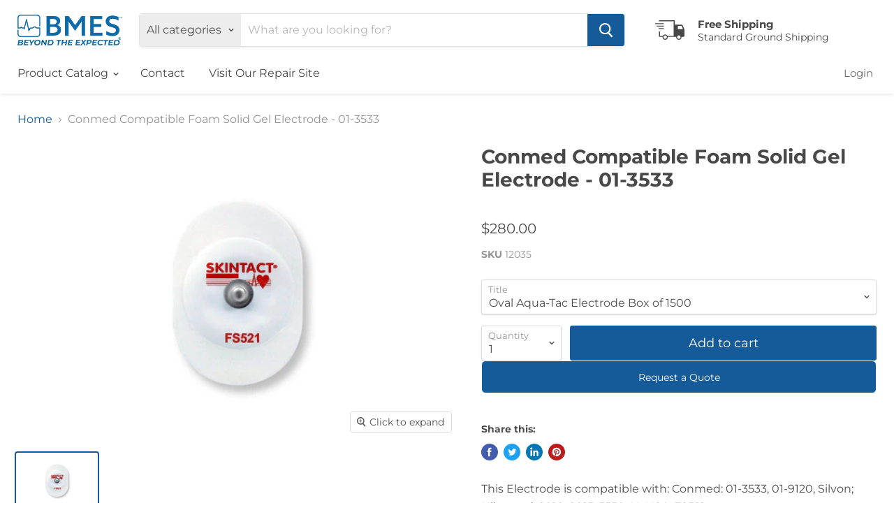

--- FILE ---
content_type: text/html; charset=utf-8
request_url: https://bmesco.store/products/conmed-compatible-foam-solid-gel-electrode-01-3533
body_size: 27509
content:
<!doctype html>
<html class="no-js no-touch" lang="en">
  <head>

    <meta charset="utf-8">
    <meta http-equiv="x-ua-compatible" content="IE=edge">

    <link rel="preconnect" href="https://cdn.shopify.com">
    <link rel="preconnect" href="https://fonts.shopifycdn.com">
    <link rel="preconnect" href="https://v.shopify.com">
    <link rel="preconnect" href="https://cdn.shopifycloud.com">

    <title>Conmed Compatible Foam Solid Gel Electrode - 01-3533 — BMESco</title>

    
      <meta name="description" content="This Electrode is compatible with: Conmed: 01-3533, 01-9120, Silvon; Nikomed: 2010, 2015, 5550; LL USA: FS521.">
    

    
  <link rel="shortcut icon" href="//bmesco.store/cdn/shop/files/favicon_72ccbd87-204c-4240-b41a-c4b2dfdd7f99_32x32.png?v=1613734859" type="image/png">


    
      <link rel="canonical" href="https://bmesco.store/products/conmed-compatible-foam-solid-gel-electrode-01-3533" />
    

    <meta name="viewport" content="width=device-width">

    
    















<meta property="og:site_name" content="BMESco">
<meta property="og:url" content="https://bmesco.store/products/conmed-compatible-foam-solid-gel-electrode-01-3533">
<meta property="og:title" content="Conmed Compatible Foam Solid Gel Electrode - 01-3533">
<meta property="og:type" content="website">
<meta property="og:description" content="This Electrode is compatible with: Conmed: 01-3533, 01-9120, Silvon; Nikomed: 2010, 2015, 5550; LL USA: FS521.">




    
    
    

    
    
    <meta
      property="og:image"
      content="https://bmesco.store/cdn/shop/products/12035-LL_1200x800.jpg?v=1683933847"
    />
    <meta
      property="og:image:secure_url"
      content="https://bmesco.store/cdn/shop/products/12035-LL_1200x800.jpg?v=1683933847"
    />
    <meta property="og:image:width" content="1200" />
    <meta property="og:image:height" content="800" />
    
    
    <meta property="og:image:alt" content="Social media image" />
  
















<meta name="twitter:title" content="Conmed Compatible Foam Solid Gel Electrode - 01-3533">
<meta name="twitter:description" content="This Electrode is compatible with: Conmed: 01-3533, 01-9120, Silvon; Nikomed: 2010, 2015, 5550; LL USA: FS521.">


    
    
    
      
      
      <meta name="twitter:card" content="summary_large_image">
    
    
    <meta
      property="twitter:image"
      content="https://bmesco.store/cdn/shop/products/12035-LL_1200x600_crop_center.jpg?v=1683933847"
    />
    <meta property="twitter:image:width" content="1200" />
    <meta property="twitter:image:height" content="600" />
    
    
    <meta property="twitter:image:alt" content="Social media image" />
  



    <link rel="preload" href="//bmesco.store/cdn/fonts/montserrat/montserrat_n4.81949fa0ac9fd2021e16436151e8eaa539321637.woff2" as="font" crossorigin="anonymous">
    <link rel="preload" as="style" href="//bmesco.store/cdn/shop/t/9/assets/theme.scss.css?v=112531930242738429961762963103">

    <script>window.performance && window.performance.mark && window.performance.mark('shopify.content_for_header.start');</script><meta name="google-site-verification" content="8D3lMI_kOO6yEGf5ntIXYtnbzdzOiMyhd8RazN0DJXs">
<meta id="shopify-digital-wallet" name="shopify-digital-wallet" content="/37088788615/digital_wallets/dialog">
<link rel="alternate" type="application/json+oembed" href="https://bmesco.store/products/conmed-compatible-foam-solid-gel-electrode-01-3533.oembed">
<script async="async" src="/checkouts/internal/preloads.js?locale=en-US"></script>
<script id="shopify-features" type="application/json">{"accessToken":"02cd643d25b7a505b4589e42196cb4b5","betas":["rich-media-storefront-analytics"],"domain":"bmesco.store","predictiveSearch":true,"shopId":37088788615,"locale":"en"}</script>
<script>var Shopify = Shopify || {};
Shopify.shop = "bmesco.myshopify.com";
Shopify.locale = "en";
Shopify.currency = {"active":"USD","rate":"1.0"};
Shopify.country = "US";
Shopify.theme = {"name":"Empire 1.0 (Added logo in footer)","id":143296102654,"schema_name":"Empire","schema_version":"5.2.0","theme_store_id":838,"role":"main"};
Shopify.theme.handle = "null";
Shopify.theme.style = {"id":null,"handle":null};
Shopify.cdnHost = "bmesco.store/cdn";
Shopify.routes = Shopify.routes || {};
Shopify.routes.root = "/";</script>
<script type="module">!function(o){(o.Shopify=o.Shopify||{}).modules=!0}(window);</script>
<script>!function(o){function n(){var o=[];function n(){o.push(Array.prototype.slice.apply(arguments))}return n.q=o,n}var t=o.Shopify=o.Shopify||{};t.loadFeatures=n(),t.autoloadFeatures=n()}(window);</script>
<script id="shop-js-analytics" type="application/json">{"pageType":"product"}</script>
<script defer="defer" async type="module" src="//bmesco.store/cdn/shopifycloud/shop-js/modules/v2/client.init-shop-cart-sync_IZsNAliE.en.esm.js"></script>
<script defer="defer" async type="module" src="//bmesco.store/cdn/shopifycloud/shop-js/modules/v2/chunk.common_0OUaOowp.esm.js"></script>
<script type="module">
  await import("//bmesco.store/cdn/shopifycloud/shop-js/modules/v2/client.init-shop-cart-sync_IZsNAliE.en.esm.js");
await import("//bmesco.store/cdn/shopifycloud/shop-js/modules/v2/chunk.common_0OUaOowp.esm.js");

  window.Shopify.SignInWithShop?.initShopCartSync?.({"fedCMEnabled":true,"windoidEnabled":true});

</script>
<script>(function() {
  var isLoaded = false;
  function asyncLoad() {
    if (isLoaded) return;
    isLoaded = true;
    var urls = ["https:\/\/contactform.hulkapps.com\/skeletopapp.js?shop=bmesco.myshopify.com","https:\/\/files-shpf.uc-lab.com\/productfees\/source.js?mw_productfees_t=1589312762\u0026shop=bmesco.myshopify.com","https:\/\/bingshoppingtool-t2app-prod.trafficmanager.net\/uet\/tracking_script?shop=bmesco.myshopify.com"];
    for (var i = 0; i < urls.length; i++) {
      var s = document.createElement('script');
      s.type = 'text/javascript';
      s.async = true;
      s.src = urls[i];
      var x = document.getElementsByTagName('script')[0];
      x.parentNode.insertBefore(s, x);
    }
  };
  if(window.attachEvent) {
    window.attachEvent('onload', asyncLoad);
  } else {
    window.addEventListener('load', asyncLoad, false);
  }
})();</script>
<script id="__st">var __st={"a":37088788615,"offset":-18000,"reqid":"97e3ed98-4383-4cb4-9fc8-1f6e9f114f3e-1768379356","pageurl":"bmesco.store\/products\/conmed-compatible-foam-solid-gel-electrode-01-3533","u":"3c40d887d9c7","p":"product","rtyp":"product","rid":8054018998526};</script>
<script>window.ShopifyPaypalV4VisibilityTracking = true;</script>
<script id="captcha-bootstrap">!function(){'use strict';const t='contact',e='account',n='new_comment',o=[[t,t],['blogs',n],['comments',n],[t,'customer']],c=[[e,'customer_login'],[e,'guest_login'],[e,'recover_customer_password'],[e,'create_customer']],r=t=>t.map((([t,e])=>`form[action*='/${t}']:not([data-nocaptcha='true']) input[name='form_type'][value='${e}']`)).join(','),a=t=>()=>t?[...document.querySelectorAll(t)].map((t=>t.form)):[];function s(){const t=[...o],e=r(t);return a(e)}const i='password',u='form_key',d=['recaptcha-v3-token','g-recaptcha-response','h-captcha-response',i],f=()=>{try{return window.sessionStorage}catch{return}},m='__shopify_v',_=t=>t.elements[u];function p(t,e,n=!1){try{const o=window.sessionStorage,c=JSON.parse(o.getItem(e)),{data:r}=function(t){const{data:e,action:n}=t;return t[m]||n?{data:e,action:n}:{data:t,action:n}}(c);for(const[e,n]of Object.entries(r))t.elements[e]&&(t.elements[e].value=n);n&&o.removeItem(e)}catch(o){console.error('form repopulation failed',{error:o})}}const l='form_type',E='cptcha';function T(t){t.dataset[E]=!0}const w=window,h=w.document,L='Shopify',v='ce_forms',y='captcha';let A=!1;((t,e)=>{const n=(g='f06e6c50-85a8-45c8-87d0-21a2b65856fe',I='https://cdn.shopify.com/shopifycloud/storefront-forms-hcaptcha/ce_storefront_forms_captcha_hcaptcha.v1.5.2.iife.js',D={infoText:'Protected by hCaptcha',privacyText:'Privacy',termsText:'Terms'},(t,e,n)=>{const o=w[L][v],c=o.bindForm;if(c)return c(t,g,e,D).then(n);var r;o.q.push([[t,g,e,D],n]),r=I,A||(h.body.append(Object.assign(h.createElement('script'),{id:'captcha-provider',async:!0,src:r})),A=!0)});var g,I,D;w[L]=w[L]||{},w[L][v]=w[L][v]||{},w[L][v].q=[],w[L][y]=w[L][y]||{},w[L][y].protect=function(t,e){n(t,void 0,e),T(t)},Object.freeze(w[L][y]),function(t,e,n,w,h,L){const[v,y,A,g]=function(t,e,n){const i=e?o:[],u=t?c:[],d=[...i,...u],f=r(d),m=r(i),_=r(d.filter((([t,e])=>n.includes(e))));return[a(f),a(m),a(_),s()]}(w,h,L),I=t=>{const e=t.target;return e instanceof HTMLFormElement?e:e&&e.form},D=t=>v().includes(t);t.addEventListener('submit',(t=>{const e=I(t);if(!e)return;const n=D(e)&&!e.dataset.hcaptchaBound&&!e.dataset.recaptchaBound,o=_(e),c=g().includes(e)&&(!o||!o.value);(n||c)&&t.preventDefault(),c&&!n&&(function(t){try{if(!f())return;!function(t){const e=f();if(!e)return;const n=_(t);if(!n)return;const o=n.value;o&&e.removeItem(o)}(t);const e=Array.from(Array(32),(()=>Math.random().toString(36)[2])).join('');!function(t,e){_(t)||t.append(Object.assign(document.createElement('input'),{type:'hidden',name:u})),t.elements[u].value=e}(t,e),function(t,e){const n=f();if(!n)return;const o=[...t.querySelectorAll(`input[type='${i}']`)].map((({name:t})=>t)),c=[...d,...o],r={};for(const[a,s]of new FormData(t).entries())c.includes(a)||(r[a]=s);n.setItem(e,JSON.stringify({[m]:1,action:t.action,data:r}))}(t,e)}catch(e){console.error('failed to persist form',e)}}(e),e.submit())}));const S=(t,e)=>{t&&!t.dataset[E]&&(n(t,e.some((e=>e===t))),T(t))};for(const o of['focusin','change'])t.addEventListener(o,(t=>{const e=I(t);D(e)&&S(e,y())}));const B=e.get('form_key'),M=e.get(l),P=B&&M;t.addEventListener('DOMContentLoaded',(()=>{const t=y();if(P)for(const e of t)e.elements[l].value===M&&p(e,B);[...new Set([...A(),...v().filter((t=>'true'===t.dataset.shopifyCaptcha))])].forEach((e=>S(e,t)))}))}(h,new URLSearchParams(w.location.search),n,t,e,['guest_login'])})(!0,!0)}();</script>
<script integrity="sha256-4kQ18oKyAcykRKYeNunJcIwy7WH5gtpwJnB7kiuLZ1E=" data-source-attribution="shopify.loadfeatures" defer="defer" src="//bmesco.store/cdn/shopifycloud/storefront/assets/storefront/load_feature-a0a9edcb.js" crossorigin="anonymous"></script>
<script data-source-attribution="shopify.dynamic_checkout.dynamic.init">var Shopify=Shopify||{};Shopify.PaymentButton=Shopify.PaymentButton||{isStorefrontPortableWallets:!0,init:function(){window.Shopify.PaymentButton.init=function(){};var t=document.createElement("script");t.src="https://bmesco.store/cdn/shopifycloud/portable-wallets/latest/portable-wallets.en.js",t.type="module",document.head.appendChild(t)}};
</script>
<script data-source-attribution="shopify.dynamic_checkout.buyer_consent">
  function portableWalletsHideBuyerConsent(e){var t=document.getElementById("shopify-buyer-consent"),n=document.getElementById("shopify-subscription-policy-button");t&&n&&(t.classList.add("hidden"),t.setAttribute("aria-hidden","true"),n.removeEventListener("click",e))}function portableWalletsShowBuyerConsent(e){var t=document.getElementById("shopify-buyer-consent"),n=document.getElementById("shopify-subscription-policy-button");t&&n&&(t.classList.remove("hidden"),t.removeAttribute("aria-hidden"),n.addEventListener("click",e))}window.Shopify?.PaymentButton&&(window.Shopify.PaymentButton.hideBuyerConsent=portableWalletsHideBuyerConsent,window.Shopify.PaymentButton.showBuyerConsent=portableWalletsShowBuyerConsent);
</script>
<script data-source-attribution="shopify.dynamic_checkout.cart.bootstrap">document.addEventListener("DOMContentLoaded",(function(){function t(){return document.querySelector("shopify-accelerated-checkout-cart, shopify-accelerated-checkout")}if(t())Shopify.PaymentButton.init();else{new MutationObserver((function(e,n){t()&&(Shopify.PaymentButton.init(),n.disconnect())})).observe(document.body,{childList:!0,subtree:!0})}}));
</script>

<script>window.performance && window.performance.mark && window.performance.mark('shopify.content_for_header.end');</script>

    <link href="//bmesco.store/cdn/shop/t/9/assets/theme.scss.css?v=112531930242738429961762963103" rel="stylesheet" type="text/css" media="all" />
    <link rel="stylesheet" href="https://cdn.shopify.com/shopifycloud/shopify-plyr/v1.0/shopify-plyr.css">

    
    <script>
      window.Theme = window.Theme || {};
      window.Theme.routes = {
        "root_url": "/",
        "account_url": "/account",
        "account_login_url": "/account/login",
        "account_logout_url": "/account/logout",
        "account_register_url": "/account/register",
        "account_addresses_url": "/account/addresses",
        "collections_url": "/collections",
        "all_products_collection_url": "/collections/all",
        "search_url": "/search",
        "cart_url": "/cart",
        "cart_add_url": "/cart/add",
        "cart_change_url": "/cart/change",
        "cart_clear_url": "/cart/clear",
        "product_recommendations_url": "/recommendations/products",
      };
    </script>
  <link rel="stylesheet" href="//bmesco.store/cdn/shop/t/9/assets/sca-pp.css?v=26248894406678077071724928469">
 <script>
  
  SCAPPShop = {};
    
  </script>
<script src="//bmesco.store/cdn/shop/t/9/assets/sca-pp-initial.js?v=137396859609564491111724928469" type="text/javascript"></script>
   
    <meta name="p:domain_verify" content="fc08bd3036e63cfa45d7dfcbbd5136f1"/>

    <!-- Google tag (gtag.js) -->
    <script async src="https://www.googletagmanager.com/gtag/js?id=AW-11341920596"></script>
    <script>
    window.dataLayer = window.dataLayer || [];
    function gtag(){dataLayer.push(arguments);}
    gtag('js', new Date()); gtag('config', 'AW-11341920596');
    </script>

    
    

<link href="https://monorail-edge.shopifysvc.com" rel="dns-prefetch">
<script>(function(){if ("sendBeacon" in navigator && "performance" in window) {try {var session_token_from_headers = performance.getEntriesByType('navigation')[0].serverTiming.find(x => x.name == '_s').description;} catch {var session_token_from_headers = undefined;}var session_cookie_matches = document.cookie.match(/_shopify_s=([^;]*)/);var session_token_from_cookie = session_cookie_matches && session_cookie_matches.length === 2 ? session_cookie_matches[1] : "";var session_token = session_token_from_headers || session_token_from_cookie || "";function handle_abandonment_event(e) {var entries = performance.getEntries().filter(function(entry) {return /monorail-edge.shopifysvc.com/.test(entry.name);});if (!window.abandonment_tracked && entries.length === 0) {window.abandonment_tracked = true;var currentMs = Date.now();var navigation_start = performance.timing.navigationStart;var payload = {shop_id: 37088788615,url: window.location.href,navigation_start,duration: currentMs - navigation_start,session_token,page_type: "product"};window.navigator.sendBeacon("https://monorail-edge.shopifysvc.com/v1/produce", JSON.stringify({schema_id: "online_store_buyer_site_abandonment/1.1",payload: payload,metadata: {event_created_at_ms: currentMs,event_sent_at_ms: currentMs}}));}}window.addEventListener('pagehide', handle_abandonment_event);}}());</script>
<script id="web-pixels-manager-setup">(function e(e,d,r,n,o){if(void 0===o&&(o={}),!Boolean(null===(a=null===(i=window.Shopify)||void 0===i?void 0:i.analytics)||void 0===a?void 0:a.replayQueue)){var i,a;window.Shopify=window.Shopify||{};var t=window.Shopify;t.analytics=t.analytics||{};var s=t.analytics;s.replayQueue=[],s.publish=function(e,d,r){return s.replayQueue.push([e,d,r]),!0};try{self.performance.mark("wpm:start")}catch(e){}var l=function(){var e={modern:/Edge?\/(1{2}[4-9]|1[2-9]\d|[2-9]\d{2}|\d{4,})\.\d+(\.\d+|)|Firefox\/(1{2}[4-9]|1[2-9]\d|[2-9]\d{2}|\d{4,})\.\d+(\.\d+|)|Chrom(ium|e)\/(9{2}|\d{3,})\.\d+(\.\d+|)|(Maci|X1{2}).+ Version\/(15\.\d+|(1[6-9]|[2-9]\d|\d{3,})\.\d+)([,.]\d+|)( \(\w+\)|)( Mobile\/\w+|) Safari\/|Chrome.+OPR\/(9{2}|\d{3,})\.\d+\.\d+|(CPU[ +]OS|iPhone[ +]OS|CPU[ +]iPhone|CPU IPhone OS|CPU iPad OS)[ +]+(15[._]\d+|(1[6-9]|[2-9]\d|\d{3,})[._]\d+)([._]\d+|)|Android:?[ /-](13[3-9]|1[4-9]\d|[2-9]\d{2}|\d{4,})(\.\d+|)(\.\d+|)|Android.+Firefox\/(13[5-9]|1[4-9]\d|[2-9]\d{2}|\d{4,})\.\d+(\.\d+|)|Android.+Chrom(ium|e)\/(13[3-9]|1[4-9]\d|[2-9]\d{2}|\d{4,})\.\d+(\.\d+|)|SamsungBrowser\/([2-9]\d|\d{3,})\.\d+/,legacy:/Edge?\/(1[6-9]|[2-9]\d|\d{3,})\.\d+(\.\d+|)|Firefox\/(5[4-9]|[6-9]\d|\d{3,})\.\d+(\.\d+|)|Chrom(ium|e)\/(5[1-9]|[6-9]\d|\d{3,})\.\d+(\.\d+|)([\d.]+$|.*Safari\/(?![\d.]+ Edge\/[\d.]+$))|(Maci|X1{2}).+ Version\/(10\.\d+|(1[1-9]|[2-9]\d|\d{3,})\.\d+)([,.]\d+|)( \(\w+\)|)( Mobile\/\w+|) Safari\/|Chrome.+OPR\/(3[89]|[4-9]\d|\d{3,})\.\d+\.\d+|(CPU[ +]OS|iPhone[ +]OS|CPU[ +]iPhone|CPU IPhone OS|CPU iPad OS)[ +]+(10[._]\d+|(1[1-9]|[2-9]\d|\d{3,})[._]\d+)([._]\d+|)|Android:?[ /-](13[3-9]|1[4-9]\d|[2-9]\d{2}|\d{4,})(\.\d+|)(\.\d+|)|Mobile Safari.+OPR\/([89]\d|\d{3,})\.\d+\.\d+|Android.+Firefox\/(13[5-9]|1[4-9]\d|[2-9]\d{2}|\d{4,})\.\d+(\.\d+|)|Android.+Chrom(ium|e)\/(13[3-9]|1[4-9]\d|[2-9]\d{2}|\d{4,})\.\d+(\.\d+|)|Android.+(UC? ?Browser|UCWEB|U3)[ /]?(15\.([5-9]|\d{2,})|(1[6-9]|[2-9]\d|\d{3,})\.\d+)\.\d+|SamsungBrowser\/(5\.\d+|([6-9]|\d{2,})\.\d+)|Android.+MQ{2}Browser\/(14(\.(9|\d{2,})|)|(1[5-9]|[2-9]\d|\d{3,})(\.\d+|))(\.\d+|)|K[Aa][Ii]OS\/(3\.\d+|([4-9]|\d{2,})\.\d+)(\.\d+|)/},d=e.modern,r=e.legacy,n=navigator.userAgent;return n.match(d)?"modern":n.match(r)?"legacy":"unknown"}(),u="modern"===l?"modern":"legacy",c=(null!=n?n:{modern:"",legacy:""})[u],f=function(e){return[e.baseUrl,"/wpm","/b",e.hashVersion,"modern"===e.buildTarget?"m":"l",".js"].join("")}({baseUrl:d,hashVersion:r,buildTarget:u}),m=function(e){var d=e.version,r=e.bundleTarget,n=e.surface,o=e.pageUrl,i=e.monorailEndpoint;return{emit:function(e){var a=e.status,t=e.errorMsg,s=(new Date).getTime(),l=JSON.stringify({metadata:{event_sent_at_ms:s},events:[{schema_id:"web_pixels_manager_load/3.1",payload:{version:d,bundle_target:r,page_url:o,status:a,surface:n,error_msg:t},metadata:{event_created_at_ms:s}}]});if(!i)return console&&console.warn&&console.warn("[Web Pixels Manager] No Monorail endpoint provided, skipping logging."),!1;try{return self.navigator.sendBeacon.bind(self.navigator)(i,l)}catch(e){}var u=new XMLHttpRequest;try{return u.open("POST",i,!0),u.setRequestHeader("Content-Type","text/plain"),u.send(l),!0}catch(e){return console&&console.warn&&console.warn("[Web Pixels Manager] Got an unhandled error while logging to Monorail."),!1}}}}({version:r,bundleTarget:l,surface:e.surface,pageUrl:self.location.href,monorailEndpoint:e.monorailEndpoint});try{o.browserTarget=l,function(e){var d=e.src,r=e.async,n=void 0===r||r,o=e.onload,i=e.onerror,a=e.sri,t=e.scriptDataAttributes,s=void 0===t?{}:t,l=document.createElement("script"),u=document.querySelector("head"),c=document.querySelector("body");if(l.async=n,l.src=d,a&&(l.integrity=a,l.crossOrigin="anonymous"),s)for(var f in s)if(Object.prototype.hasOwnProperty.call(s,f))try{l.dataset[f]=s[f]}catch(e){}if(o&&l.addEventListener("load",o),i&&l.addEventListener("error",i),u)u.appendChild(l);else{if(!c)throw new Error("Did not find a head or body element to append the script");c.appendChild(l)}}({src:f,async:!0,onload:function(){if(!function(){var e,d;return Boolean(null===(d=null===(e=window.Shopify)||void 0===e?void 0:e.analytics)||void 0===d?void 0:d.initialized)}()){var d=window.webPixelsManager.init(e)||void 0;if(d){var r=window.Shopify.analytics;r.replayQueue.forEach((function(e){var r=e[0],n=e[1],o=e[2];d.publishCustomEvent(r,n,o)})),r.replayQueue=[],r.publish=d.publishCustomEvent,r.visitor=d.visitor,r.initialized=!0}}},onerror:function(){return m.emit({status:"failed",errorMsg:"".concat(f," has failed to load")})},sri:function(e){var d=/^sha384-[A-Za-z0-9+/=]+$/;return"string"==typeof e&&d.test(e)}(c)?c:"",scriptDataAttributes:o}),m.emit({status:"loading"})}catch(e){m.emit({status:"failed",errorMsg:(null==e?void 0:e.message)||"Unknown error"})}}})({shopId: 37088788615,storefrontBaseUrl: "https://bmesco.store",extensionsBaseUrl: "https://extensions.shopifycdn.com/cdn/shopifycloud/web-pixels-manager",monorailEndpoint: "https://monorail-edge.shopifysvc.com/unstable/produce_batch",surface: "storefront-renderer",enabledBetaFlags: ["2dca8a86","a0d5f9d2"],webPixelsConfigList: [{"id":"1542521086","configuration":"{\"ti\":\"17389837\",\"endpoint\":\"https:\/\/bat.bing.com\/action\/0\"}","eventPayloadVersion":"v1","runtimeContext":"STRICT","scriptVersion":"5ee93563fe31b11d2d65e2f09a5229dc","type":"APP","apiClientId":2997493,"privacyPurposes":["ANALYTICS","MARKETING","SALE_OF_DATA"],"dataSharingAdjustments":{"protectedCustomerApprovalScopes":["read_customer_personal_data"]}},{"id":"462487806","configuration":"{\"config\":\"{\\\"pixel_id\\\":\\\"AW-626989541\\\",\\\"target_country\\\":\\\"US\\\",\\\"gtag_events\\\":[{\\\"type\\\":\\\"search\\\",\\\"action_label\\\":\\\"AW-626989541\\\/m6jkCMun0dIBEOWz_KoC\\\"},{\\\"type\\\":\\\"begin_checkout\\\",\\\"action_label\\\":\\\"AW-626989541\\\/dcQCCMin0dIBEOWz_KoC\\\"},{\\\"type\\\":\\\"view_item\\\",\\\"action_label\\\":[\\\"AW-626989541\\\/j1yqCMKn0dIBEOWz_KoC\\\",\\\"MC-0LEY3FWCC3\\\"]},{\\\"type\\\":\\\"purchase\\\",\\\"action_label\\\":[\\\"AW-626989541\\\/9KfpCL-n0dIBEOWz_KoC\\\",\\\"MC-0LEY3FWCC3\\\"]},{\\\"type\\\":\\\"page_view\\\",\\\"action_label\\\":[\\\"AW-626989541\\\/kuouCLyn0dIBEOWz_KoC\\\",\\\"MC-0LEY3FWCC3\\\"]},{\\\"type\\\":\\\"add_payment_info\\\",\\\"action_label\\\":\\\"AW-626989541\\\/zj4JCM6n0dIBEOWz_KoC\\\"},{\\\"type\\\":\\\"add_to_cart\\\",\\\"action_label\\\":\\\"AW-626989541\\\/Ju5ICMWn0dIBEOWz_KoC\\\"}],\\\"enable_monitoring_mode\\\":false}\"}","eventPayloadVersion":"v1","runtimeContext":"OPEN","scriptVersion":"b2a88bafab3e21179ed38636efcd8a93","type":"APP","apiClientId":1780363,"privacyPurposes":[],"dataSharingAdjustments":{"protectedCustomerApprovalScopes":["read_customer_address","read_customer_email","read_customer_name","read_customer_personal_data","read_customer_phone"]}},{"id":"100499710","configuration":"{\"tagID\":\"2612389827867\"}","eventPayloadVersion":"v1","runtimeContext":"STRICT","scriptVersion":"18031546ee651571ed29edbe71a3550b","type":"APP","apiClientId":3009811,"privacyPurposes":["ANALYTICS","MARKETING","SALE_OF_DATA"],"dataSharingAdjustments":{"protectedCustomerApprovalScopes":["read_customer_address","read_customer_email","read_customer_name","read_customer_personal_data","read_customer_phone"]}},{"id":"63242494","eventPayloadVersion":"v1","runtimeContext":"LAX","scriptVersion":"1","type":"CUSTOM","privacyPurposes":["ANALYTICS"],"name":"Google Analytics tag (migrated)"},{"id":"shopify-app-pixel","configuration":"{}","eventPayloadVersion":"v1","runtimeContext":"STRICT","scriptVersion":"0450","apiClientId":"shopify-pixel","type":"APP","privacyPurposes":["ANALYTICS","MARKETING"]},{"id":"shopify-custom-pixel","eventPayloadVersion":"v1","runtimeContext":"LAX","scriptVersion":"0450","apiClientId":"shopify-pixel","type":"CUSTOM","privacyPurposes":["ANALYTICS","MARKETING"]}],isMerchantRequest: false,initData: {"shop":{"name":"BMESco","paymentSettings":{"currencyCode":"USD"},"myshopifyDomain":"bmesco.myshopify.com","countryCode":"US","storefrontUrl":"https:\/\/bmesco.store"},"customer":null,"cart":null,"checkout":null,"productVariants":[{"price":{"amount":280.0,"currencyCode":"USD"},"product":{"title":"Conmed Compatible Foam Solid Gel Electrode - 01-3533","vendor":"BMESco","id":"8054018998526","untranslatedTitle":"Conmed Compatible Foam Solid Gel Electrode - 01-3533","url":"\/products\/conmed-compatible-foam-solid-gel-electrode-01-3533","type":"Disposable ECG Electrodes"},"id":"44028200747262","image":{"src":"\/\/bmesco.store\/cdn\/shop\/products\/12035-LL.jpg?v=1683933847"},"sku":"12035","title":"Oval Aqua-Tac Electrode Box of 1500","untranslatedTitle":"Oval Aqua-Tac Electrode Box of 1500"},{"price":{"amount":10.0,"currencyCode":"USD"},"product":{"title":"Conmed Compatible Foam Solid Gel Electrode - 01-3533","vendor":"BMESco","id":"8054018998526","untranslatedTitle":"Conmed Compatible Foam Solid Gel Electrode - 01-3533","url":"\/products\/conmed-compatible-foam-solid-gel-electrode-01-3533","type":"Disposable ECG Electrodes"},"id":"44028200780030","image":{"src":"\/\/bmesco.store\/cdn\/shop\/products\/12035-LL.jpg?v=1683933847"},"sku":"12085","title":"Oval Aqua-Tac Electrode Bag of 30","untranslatedTitle":"Oval Aqua-Tac Electrode Bag of 30"}],"purchasingCompany":null},},"https://bmesco.store/cdn","7cecd0b6w90c54c6cpe92089d5m57a67346",{"modern":"","legacy":""},{"shopId":"37088788615","storefrontBaseUrl":"https:\/\/bmesco.store","extensionBaseUrl":"https:\/\/extensions.shopifycdn.com\/cdn\/shopifycloud\/web-pixels-manager","surface":"storefront-renderer","enabledBetaFlags":"[\"2dca8a86\", \"a0d5f9d2\"]","isMerchantRequest":"false","hashVersion":"7cecd0b6w90c54c6cpe92089d5m57a67346","publish":"custom","events":"[[\"page_viewed\",{}],[\"product_viewed\",{\"productVariant\":{\"price\":{\"amount\":280.0,\"currencyCode\":\"USD\"},\"product\":{\"title\":\"Conmed Compatible Foam Solid Gel Electrode - 01-3533\",\"vendor\":\"BMESco\",\"id\":\"8054018998526\",\"untranslatedTitle\":\"Conmed Compatible Foam Solid Gel Electrode - 01-3533\",\"url\":\"\/products\/conmed-compatible-foam-solid-gel-electrode-01-3533\",\"type\":\"Disposable ECG Electrodes\"},\"id\":\"44028200747262\",\"image\":{\"src\":\"\/\/bmesco.store\/cdn\/shop\/products\/12035-LL.jpg?v=1683933847\"},\"sku\":\"12035\",\"title\":\"Oval Aqua-Tac Electrode Box of 1500\",\"untranslatedTitle\":\"Oval Aqua-Tac Electrode Box of 1500\"}}]]"});</script><script>
  window.ShopifyAnalytics = window.ShopifyAnalytics || {};
  window.ShopifyAnalytics.meta = window.ShopifyAnalytics.meta || {};
  window.ShopifyAnalytics.meta.currency = 'USD';
  var meta = {"product":{"id":8054018998526,"gid":"gid:\/\/shopify\/Product\/8054018998526","vendor":"BMESco","type":"Disposable ECG Electrodes","handle":"conmed-compatible-foam-solid-gel-electrode-01-3533","variants":[{"id":44028200747262,"price":28000,"name":"Conmed Compatible Foam Solid Gel Electrode - 01-3533 - Oval Aqua-Tac Electrode Box of 1500","public_title":"Oval Aqua-Tac Electrode Box of 1500","sku":"12035"},{"id":44028200780030,"price":1000,"name":"Conmed Compatible Foam Solid Gel Electrode - 01-3533 - Oval Aqua-Tac Electrode Bag of 30","public_title":"Oval Aqua-Tac Electrode Bag of 30","sku":"12085"}],"remote":false},"page":{"pageType":"product","resourceType":"product","resourceId":8054018998526,"requestId":"97e3ed98-4383-4cb4-9fc8-1f6e9f114f3e-1768379356"}};
  for (var attr in meta) {
    window.ShopifyAnalytics.meta[attr] = meta[attr];
  }
</script>
<script class="analytics">
  (function () {
    var customDocumentWrite = function(content) {
      var jquery = null;

      if (window.jQuery) {
        jquery = window.jQuery;
      } else if (window.Checkout && window.Checkout.$) {
        jquery = window.Checkout.$;
      }

      if (jquery) {
        jquery('body').append(content);
      }
    };

    var hasLoggedConversion = function(token) {
      if (token) {
        return document.cookie.indexOf('loggedConversion=' + token) !== -1;
      }
      return false;
    }

    var setCookieIfConversion = function(token) {
      if (token) {
        var twoMonthsFromNow = new Date(Date.now());
        twoMonthsFromNow.setMonth(twoMonthsFromNow.getMonth() + 2);

        document.cookie = 'loggedConversion=' + token + '; expires=' + twoMonthsFromNow;
      }
    }

    var trekkie = window.ShopifyAnalytics.lib = window.trekkie = window.trekkie || [];
    if (trekkie.integrations) {
      return;
    }
    trekkie.methods = [
      'identify',
      'page',
      'ready',
      'track',
      'trackForm',
      'trackLink'
    ];
    trekkie.factory = function(method) {
      return function() {
        var args = Array.prototype.slice.call(arguments);
        args.unshift(method);
        trekkie.push(args);
        return trekkie;
      };
    };
    for (var i = 0; i < trekkie.methods.length; i++) {
      var key = trekkie.methods[i];
      trekkie[key] = trekkie.factory(key);
    }
    trekkie.load = function(config) {
      trekkie.config = config || {};
      trekkie.config.initialDocumentCookie = document.cookie;
      var first = document.getElementsByTagName('script')[0];
      var script = document.createElement('script');
      script.type = 'text/javascript';
      script.onerror = function(e) {
        var scriptFallback = document.createElement('script');
        scriptFallback.type = 'text/javascript';
        scriptFallback.onerror = function(error) {
                var Monorail = {
      produce: function produce(monorailDomain, schemaId, payload) {
        var currentMs = new Date().getTime();
        var event = {
          schema_id: schemaId,
          payload: payload,
          metadata: {
            event_created_at_ms: currentMs,
            event_sent_at_ms: currentMs
          }
        };
        return Monorail.sendRequest("https://" + monorailDomain + "/v1/produce", JSON.stringify(event));
      },
      sendRequest: function sendRequest(endpointUrl, payload) {
        // Try the sendBeacon API
        if (window && window.navigator && typeof window.navigator.sendBeacon === 'function' && typeof window.Blob === 'function' && !Monorail.isIos12()) {
          var blobData = new window.Blob([payload], {
            type: 'text/plain'
          });

          if (window.navigator.sendBeacon(endpointUrl, blobData)) {
            return true;
          } // sendBeacon was not successful

        } // XHR beacon

        var xhr = new XMLHttpRequest();

        try {
          xhr.open('POST', endpointUrl);
          xhr.setRequestHeader('Content-Type', 'text/plain');
          xhr.send(payload);
        } catch (e) {
          console.log(e);
        }

        return false;
      },
      isIos12: function isIos12() {
        return window.navigator.userAgent.lastIndexOf('iPhone; CPU iPhone OS 12_') !== -1 || window.navigator.userAgent.lastIndexOf('iPad; CPU OS 12_') !== -1;
      }
    };
    Monorail.produce('monorail-edge.shopifysvc.com',
      'trekkie_storefront_load_errors/1.1',
      {shop_id: 37088788615,
      theme_id: 143296102654,
      app_name: "storefront",
      context_url: window.location.href,
      source_url: "//bmesco.store/cdn/s/trekkie.storefront.55c6279c31a6628627b2ba1c5ff367020da294e2.min.js"});

        };
        scriptFallback.async = true;
        scriptFallback.src = '//bmesco.store/cdn/s/trekkie.storefront.55c6279c31a6628627b2ba1c5ff367020da294e2.min.js';
        first.parentNode.insertBefore(scriptFallback, first);
      };
      script.async = true;
      script.src = '//bmesco.store/cdn/s/trekkie.storefront.55c6279c31a6628627b2ba1c5ff367020da294e2.min.js';
      first.parentNode.insertBefore(script, first);
    };
    trekkie.load(
      {"Trekkie":{"appName":"storefront","development":false,"defaultAttributes":{"shopId":37088788615,"isMerchantRequest":null,"themeId":143296102654,"themeCityHash":"2373771780661395677","contentLanguage":"en","currency":"USD","eventMetadataId":"866c2599-245d-4be6-90c9-80b23b3eb278"},"isServerSideCookieWritingEnabled":true,"monorailRegion":"shop_domain","enabledBetaFlags":["65f19447"]},"Session Attribution":{},"S2S":{"facebookCapiEnabled":false,"source":"trekkie-storefront-renderer","apiClientId":580111}}
    );

    var loaded = false;
    trekkie.ready(function() {
      if (loaded) return;
      loaded = true;

      window.ShopifyAnalytics.lib = window.trekkie;

      var originalDocumentWrite = document.write;
      document.write = customDocumentWrite;
      try { window.ShopifyAnalytics.merchantGoogleAnalytics.call(this); } catch(error) {};
      document.write = originalDocumentWrite;

      window.ShopifyAnalytics.lib.page(null,{"pageType":"product","resourceType":"product","resourceId":8054018998526,"requestId":"97e3ed98-4383-4cb4-9fc8-1f6e9f114f3e-1768379356","shopifyEmitted":true});

      var match = window.location.pathname.match(/checkouts\/(.+)\/(thank_you|post_purchase)/)
      var token = match? match[1]: undefined;
      if (!hasLoggedConversion(token)) {
        setCookieIfConversion(token);
        window.ShopifyAnalytics.lib.track("Viewed Product",{"currency":"USD","variantId":44028200747262,"productId":8054018998526,"productGid":"gid:\/\/shopify\/Product\/8054018998526","name":"Conmed Compatible Foam Solid Gel Electrode - 01-3533 - Oval Aqua-Tac Electrode Box of 1500","price":"280.00","sku":"12035","brand":"BMESco","variant":"Oval Aqua-Tac Electrode Box of 1500","category":"Disposable ECG Electrodes","nonInteraction":true,"remote":false},undefined,undefined,{"shopifyEmitted":true});
      window.ShopifyAnalytics.lib.track("monorail:\/\/trekkie_storefront_viewed_product\/1.1",{"currency":"USD","variantId":44028200747262,"productId":8054018998526,"productGid":"gid:\/\/shopify\/Product\/8054018998526","name":"Conmed Compatible Foam Solid Gel Electrode - 01-3533 - Oval Aqua-Tac Electrode Box of 1500","price":"280.00","sku":"12035","brand":"BMESco","variant":"Oval Aqua-Tac Electrode Box of 1500","category":"Disposable ECG Electrodes","nonInteraction":true,"remote":false,"referer":"https:\/\/bmesco.store\/products\/conmed-compatible-foam-solid-gel-electrode-01-3533"});
      }
    });


        var eventsListenerScript = document.createElement('script');
        eventsListenerScript.async = true;
        eventsListenerScript.src = "//bmesco.store/cdn/shopifycloud/storefront/assets/shop_events_listener-3da45d37.js";
        document.getElementsByTagName('head')[0].appendChild(eventsListenerScript);

})();</script>
  <script>
  if (!window.ga || (window.ga && typeof window.ga !== 'function')) {
    window.ga = function ga() {
      (window.ga.q = window.ga.q || []).push(arguments);
      if (window.Shopify && window.Shopify.analytics && typeof window.Shopify.analytics.publish === 'function') {
        window.Shopify.analytics.publish("ga_stub_called", {}, {sendTo: "google_osp_migration"});
      }
      console.error("Shopify's Google Analytics stub called with:", Array.from(arguments), "\nSee https://help.shopify.com/manual/promoting-marketing/pixels/pixel-migration#google for more information.");
    };
    if (window.Shopify && window.Shopify.analytics && typeof window.Shopify.analytics.publish === 'function') {
      window.Shopify.analytics.publish("ga_stub_initialized", {}, {sendTo: "google_osp_migration"});
    }
  }
</script>
<script
  defer
  src="https://bmesco.store/cdn/shopifycloud/perf-kit/shopify-perf-kit-3.0.3.min.js"
  data-application="storefront-renderer"
  data-shop-id="37088788615"
  data-render-region="gcp-us-central1"
  data-page-type="product"
  data-theme-instance-id="143296102654"
  data-theme-name="Empire"
  data-theme-version="5.2.0"
  data-monorail-region="shop_domain"
  data-resource-timing-sampling-rate="10"
  data-shs="true"
  data-shs-beacon="true"
  data-shs-export-with-fetch="true"
  data-shs-logs-sample-rate="1"
  data-shs-beacon-endpoint="https://bmesco.store/api/collect"
></script>
</head>

  <body class="template-product" data-instant-allow-query-string>
    <script>
      document.documentElement.className=document.documentElement.className.replace(/\bno-js\b/,'js');
      if(window.Shopify&&window.Shopify.designMode)document.documentElement.className+=' in-theme-editor';
      if(('ontouchstart' in window)||window.DocumentTouch&&document instanceof DocumentTouch)document.documentElement.className=document.documentElement.className.replace(/\bno-touch\b/,'has-touch');
    </script>
    <a class="skip-to-main" href="#site-main">Skip to content</a>
    <div id="shopify-section-static-announcement" class="shopify-section site-announcement"><script
  type="application/json"
  data-section-id="static-announcement"
  data-section-type="static-announcement">
</script>










</div>
    <header
      class="site-header site-header-nav--open"
      role="banner"
      data-site-header
    >
      <div id="shopify-section-static-header" class="shopify-section site-header-wrapper"><script
  type="application/json"
  data-section-id="static-header"
  data-section-type="static-header"
  data-section-data>
  {
    "settings": {
      "sticky_header": true,
      "live_search": {
        "enable": true,
        "enable_images": true,
        "enable_content": true,
        "money_format": "${{amount}}",
        "context": {
          "view_all_results": "View all results",
          "view_all_products": "View all products",
          "content_results": {
            "title": "Pages \u0026amp; Posts",
            "no_results": "No results."
          },
          "no_results_products": {
            "title": "No products for “*terms*”.",
            "title_in_category": "No products for “*terms*” in *category*.",
            "message": "Sorry, we couldn’t find any matches."
          }
        }
      }
    }
  }
</script>




<style data-shopify>
  .site-logo {
    max-width: 150px;
    max-height: 40px;
  }
</style>

<div
  class="
    site-header-main
    
  "
  data-site-header-main
  data-site-header-sticky
  
>
  <button class="site-header-menu-toggle" data-menu-toggle>
    <div class="site-header-menu-toggle--button" tabindex="-1">
      <span class="toggle-icon--bar toggle-icon--bar-top"></span>
      <span class="toggle-icon--bar toggle-icon--bar-middle"></span>
      <span class="toggle-icon--bar toggle-icon--bar-bottom"></span>
      <span class="visually-hidden">Menu</span>
    </div>
  </button>

  

  <div
    class="
      site-header-main-content
      
        small-promo-enabled
      
    "
  >
    <div class="site-header-logo">
      <a
        class="site-logo"
        href="https://bmesco.store/">
        
          
          

          

  

  <img
    
      src="//bmesco.store/cdn/shop/files/bmes-logo_506x150.png?v=1724860309"
    
    alt=""

    
      data-rimg
      srcset="//bmesco.store/cdn/shop/files/bmes-logo_506x150.png?v=1724860309 1x, //bmesco.store/cdn/shop/files/bmes-logo_1012x300.png?v=1724860309 2x, //bmesco.store/cdn/shop/files/bmes-logo_1280x380.png?v=1724860309 2.53x"
    

    class="site-logo-image"
    
    
  >




        
      </a>
    </div>

    



<div class="live-search" data-live-search><form
    class="
      live-search-form
      form-fields-inline
      
    "
    action="/search"
    method="get"
    role="search"
    aria-label="Product"
    data-live-search-form
  >
    <input type="hidden" name="type" value="article,page,product">
    <div class="form-field no-label"><span class="form-field-select-wrapper live-search-filter-wrapper">
          <select class="live-search-filter" data-live-search-filter data-filter-all="All categories">
            
            <option value="" selected>All categories</option>
            <option value="" disabled>------</option>
            
              
<option value="product_type:BIS Cables">BIS Cables</option>
<option value="product_type:Direct-Connect ECG Cables">Direct-Connect ECG Cables</option>
<option value="product_type:Direct-Connect EKG Cables">Direct-Connect EKG Cables</option>
<option value="product_type:Direct-Connect SpO2 Sensors">Direct-Connect SpO2 Sensors</option>
<option value="product_type:Disposable Direct-Connect ECG Cables">Disposable Direct-Connect ECG Cables</option>
<option value="product_type:Disposable ECG Electrodes">Disposable ECG Electrodes</option>
<option value="product_type:Disposable ECG Leadwires">Disposable ECG Leadwires</option>
<option value="product_type:Disposable SpO2 Sensors">Disposable SpO2 Sensors</option>
<option value="product_type:Disposable Temperature Probes">Disposable Temperature Probes</option>
<option value="product_type:ECG Accessories">ECG Accessories</option>
<option value="product_type:ECG Leadwires">ECG Leadwires</option>
<option value="product_type:ECG Telemetry Leadwires">ECG Telemetry Leadwires</option>
<option value="product_type:ECG Trunk Cables">ECG Trunk Cables</option>
<option value="product_type:EKG Accessories">EKG Accessories</option>
<option value="product_type:EKG Leadwires">EKG Leadwires</option>
<option value="product_type:EKG Trunk Cables">EKG Trunk Cables</option>
<option value="product_type:Emergency Lights Batteries">Emergency Lights Batteries</option>
<option value="product_type:EtCO2 Sensors">EtCO2 Sensors</option>
<option value="product_type:Fetal Accessories">Fetal Accessories</option>
<option value="product_type:Flow Sensors">Flow Sensors</option>
<option value="product_type:FSE Cables">FSE Cables</option>
<option value="product_type:IBP Adapter Cables">IBP Adapter Cables</option>
<option value="product_type:IBP Disposable Transducers">IBP Disposable Transducers</option>
<option value="product_type:IBP Infusion Bags">IBP Infusion Bags</option>
<option value="product_type:Infusion Pump">Infusion Pump</option>
<option value="product_type:Medical Batteries">Medical Batteries</option>
<option value="product_type:Monitor">Monitor</option>
<option value="product_type:NIBP Connectors">NIBP Connectors</option>
<option value="product_type:NIBP Cuffs">NIBP Cuffs</option>
<option value="product_type:NIBP Hoses">NIBP Hoses</option>
<option value="product_type:Oxygen Sensors">Oxygen Sensors</option>
<option value="product_type:Product Fee">Product Fee</option>
<option value="product_type:Rechargeable Batteries">Rechargeable Batteries</option>
<option value="product_type:Reusable Temperature Probes">Reusable Temperature Probes</option>
<option value="product_type:Short SpO2 Sensors">Short SpO2 Sensors</option>
<option value="product_type:SpO2 Accessories">SpO2 Accessories</option>
<option value="product_type:SpO2 Adapter Cables">SpO2 Adapter Cables</option>
<option value="product_type:Telemetry">Telemetry</option>
<option value="product_type:Temperature Accessories">Temperature Accessories</option>
<option value="product_type:Temperature Adapters">Temperature Adapters</option>
<option value="product_type:Toco Transducers">Toco Transducers</option>
<option value="product_type:Transducer Repair Cables">Transducer Repair Cables</option>
<option value="product_type:Transducer Repair Cases">Transducer Repair Cases</option>
<option value="product_type:Ultrasound Transducers">Ultrasound Transducers</option>
            
          </select>
          <label class="live-search-filter-label form-field-select" data-live-search-filter-label>All categories
</label>
          <svg
  aria-hidden="true"
  focusable="false"
  role="presentation"
  xmlns="http://www.w3.org/2000/svg"
  width="8"
  height="6"
  viewBox="0 0 8 6"
>
  <g fill="currentColor" fill-rule="evenodd">
    <polygon class="icon-chevron-down-left" points="4 5.371 7.668 1.606 6.665 .629 4 3.365"/>
    <polygon class="icon-chevron-down-right" points="4 3.365 1.335 .629 1.335 .629 .332 1.606 4 5.371"/>
  </g>
</svg>

        </span><input
        class="form-field-input live-search-form-field"
        type="text"
        name="q"
        aria-label="Search"
        placeholder="What are you looking for?"
        
        autocomplete="off"
        data-live-search-input>
      <button
        class="live-search-takeover-cancel"
        type="button"
        data-live-search-takeover-cancel>
        Cancel
      </button>

      <button
        class="live-search-button button-primary"
        type="submit"
        aria-label="Search"
        data-live-search-submit
      >
        <span class="search-icon search-icon--inactive">
          <svg
  aria-hidden="true"
  focusable="false"
  role="presentation"
  xmlns="http://www.w3.org/2000/svg"
  width="20"
  height="21"
  viewBox="0 0 20 21"
>
  <path fill="currentColor" fill-rule="evenodd" d="M12.514 14.906a8.264 8.264 0 0 1-4.322 1.21C3.668 16.116 0 12.513 0 8.07 0 3.626 3.668.023 8.192.023c4.525 0 8.193 3.603 8.193 8.047 0 2.033-.769 3.89-2.035 5.307l4.999 5.552-1.775 1.597-5.06-5.62zm-4.322-.843c3.37 0 6.102-2.684 6.102-5.993 0-3.31-2.732-5.994-6.102-5.994S2.09 4.76 2.09 8.07c0 3.31 2.732 5.993 6.102 5.993z"/>
</svg>
        </span>
        <span class="search-icon search-icon--active">
          <svg
  aria-hidden="true"
  focusable="false"
  role="presentation"
  width="26"
  height="26"
  viewBox="0 0 26 26"
  xmlns="http://www.w3.org/2000/svg"
>
  <g fill-rule="nonzero" fill="currentColor">
    <path d="M13 26C5.82 26 0 20.18 0 13S5.82 0 13 0s13 5.82 13 13-5.82 13-13 13zm0-3.852a9.148 9.148 0 1 0 0-18.296 9.148 9.148 0 0 0 0 18.296z" opacity=".29"/><path d="M13 26c7.18 0 13-5.82 13-13a1.926 1.926 0 0 0-3.852 0A9.148 9.148 0 0 1 13 22.148 1.926 1.926 0 0 0 13 26z"/>
  </g>
</svg>
        </span>
      </button>
    </div>

    <div class="search-flydown" data-live-search-flydown>
      <div class="search-flydown--placeholder" data-live-search-placeholder>
        <div class="search-flydown--product-items">
          
            <a class="search-flydown--product search-flydown--product" href="#">
              
                <div class="search-flydown--product-image">
                  <svg class="placeholder--image placeholder--content-image" xmlns="http://www.w3.org/2000/svg" viewBox="0 0 525.5 525.5"><path d="M324.5 212.7H203c-1.6 0-2.8 1.3-2.8 2.8V308c0 1.6 1.3 2.8 2.8 2.8h121.6c1.6 0 2.8-1.3 2.8-2.8v-92.5c0-1.6-1.3-2.8-2.9-2.8zm1.1 95.3c0 .6-.5 1.1-1.1 1.1H203c-.6 0-1.1-.5-1.1-1.1v-92.5c0-.6.5-1.1 1.1-1.1h121.6c.6 0 1.1.5 1.1 1.1V308z"/><path d="M210.4 299.5H240v.1s.1 0 .2-.1h75.2v-76.2h-105v76.2zm1.8-7.2l20-20c1.6-1.6 3.8-2.5 6.1-2.5s4.5.9 6.1 2.5l1.5 1.5 16.8 16.8c-12.9 3.3-20.7 6.3-22.8 7.2h-27.7v-5.5zm101.5-10.1c-20.1 1.7-36.7 4.8-49.1 7.9l-16.9-16.9 26.3-26.3c1.6-1.6 3.8-2.5 6.1-2.5s4.5.9 6.1 2.5l27.5 27.5v7.8zm-68.9 15.5c9.7-3.5 33.9-10.9 68.9-13.8v13.8h-68.9zm68.9-72.7v46.8l-26.2-26.2c-1.9-1.9-4.5-3-7.3-3s-5.4 1.1-7.3 3l-26.3 26.3-.9-.9c-1.9-1.9-4.5-3-7.3-3s-5.4 1.1-7.3 3l-18.8 18.8V225h101.4z"/><path d="M232.8 254c4.6 0 8.3-3.7 8.3-8.3s-3.7-8.3-8.3-8.3-8.3 3.7-8.3 8.3 3.7 8.3 8.3 8.3zm0-14.9c3.6 0 6.6 2.9 6.6 6.6s-2.9 6.6-6.6 6.6-6.6-2.9-6.6-6.6 3-6.6 6.6-6.6z"/></svg>
                </div>
              

              <div class="search-flydown--product-text">
                <span class="search-flydown--product-title placeholder--content-text"></span>
                <span class="search-flydown--product-price placeholder--content-text"></span>
              </div>
            </a>
          
            <a class="search-flydown--product search-flydown--product" href="#">
              
                <div class="search-flydown--product-image">
                  <svg class="placeholder--image placeholder--content-image" xmlns="http://www.w3.org/2000/svg" viewBox="0 0 525.5 525.5"><path d="M324.5 212.7H203c-1.6 0-2.8 1.3-2.8 2.8V308c0 1.6 1.3 2.8 2.8 2.8h121.6c1.6 0 2.8-1.3 2.8-2.8v-92.5c0-1.6-1.3-2.8-2.9-2.8zm1.1 95.3c0 .6-.5 1.1-1.1 1.1H203c-.6 0-1.1-.5-1.1-1.1v-92.5c0-.6.5-1.1 1.1-1.1h121.6c.6 0 1.1.5 1.1 1.1V308z"/><path d="M210.4 299.5H240v.1s.1 0 .2-.1h75.2v-76.2h-105v76.2zm1.8-7.2l20-20c1.6-1.6 3.8-2.5 6.1-2.5s4.5.9 6.1 2.5l1.5 1.5 16.8 16.8c-12.9 3.3-20.7 6.3-22.8 7.2h-27.7v-5.5zm101.5-10.1c-20.1 1.7-36.7 4.8-49.1 7.9l-16.9-16.9 26.3-26.3c1.6-1.6 3.8-2.5 6.1-2.5s4.5.9 6.1 2.5l27.5 27.5v7.8zm-68.9 15.5c9.7-3.5 33.9-10.9 68.9-13.8v13.8h-68.9zm68.9-72.7v46.8l-26.2-26.2c-1.9-1.9-4.5-3-7.3-3s-5.4 1.1-7.3 3l-26.3 26.3-.9-.9c-1.9-1.9-4.5-3-7.3-3s-5.4 1.1-7.3 3l-18.8 18.8V225h101.4z"/><path d="M232.8 254c4.6 0 8.3-3.7 8.3-8.3s-3.7-8.3-8.3-8.3-8.3 3.7-8.3 8.3 3.7 8.3 8.3 8.3zm0-14.9c3.6 0 6.6 2.9 6.6 6.6s-2.9 6.6-6.6 6.6-6.6-2.9-6.6-6.6 3-6.6 6.6-6.6z"/></svg>
                </div>
              

              <div class="search-flydown--product-text">
                <span class="search-flydown--product-title placeholder--content-text"></span>
                <span class="search-flydown--product-price placeholder--content-text"></span>
              </div>
            </a>
          
            <a class="search-flydown--product search-flydown--product" href="#">
              
                <div class="search-flydown--product-image">
                  <svg class="placeholder--image placeholder--content-image" xmlns="http://www.w3.org/2000/svg" viewBox="0 0 525.5 525.5"><path d="M324.5 212.7H203c-1.6 0-2.8 1.3-2.8 2.8V308c0 1.6 1.3 2.8 2.8 2.8h121.6c1.6 0 2.8-1.3 2.8-2.8v-92.5c0-1.6-1.3-2.8-2.9-2.8zm1.1 95.3c0 .6-.5 1.1-1.1 1.1H203c-.6 0-1.1-.5-1.1-1.1v-92.5c0-.6.5-1.1 1.1-1.1h121.6c.6 0 1.1.5 1.1 1.1V308z"/><path d="M210.4 299.5H240v.1s.1 0 .2-.1h75.2v-76.2h-105v76.2zm1.8-7.2l20-20c1.6-1.6 3.8-2.5 6.1-2.5s4.5.9 6.1 2.5l1.5 1.5 16.8 16.8c-12.9 3.3-20.7 6.3-22.8 7.2h-27.7v-5.5zm101.5-10.1c-20.1 1.7-36.7 4.8-49.1 7.9l-16.9-16.9 26.3-26.3c1.6-1.6 3.8-2.5 6.1-2.5s4.5.9 6.1 2.5l27.5 27.5v7.8zm-68.9 15.5c9.7-3.5 33.9-10.9 68.9-13.8v13.8h-68.9zm68.9-72.7v46.8l-26.2-26.2c-1.9-1.9-4.5-3-7.3-3s-5.4 1.1-7.3 3l-26.3 26.3-.9-.9c-1.9-1.9-4.5-3-7.3-3s-5.4 1.1-7.3 3l-18.8 18.8V225h101.4z"/><path d="M232.8 254c4.6 0 8.3-3.7 8.3-8.3s-3.7-8.3-8.3-8.3-8.3 3.7-8.3 8.3 3.7 8.3 8.3 8.3zm0-14.9c3.6 0 6.6 2.9 6.6 6.6s-2.9 6.6-6.6 6.6-6.6-2.9-6.6-6.6 3-6.6 6.6-6.6z"/></svg>
                </div>
              

              <div class="search-flydown--product-text">
                <span class="search-flydown--product-title placeholder--content-text"></span>
                <span class="search-flydown--product-price placeholder--content-text"></span>
              </div>
            </a>
          
        </div>
      </div>

      <div class="search-flydown--results search-flydown--results--content-enabled" data-live-search-results></div>

      
        <div class="search-flydown--quicklinks" data-live-search-quick-links>
          <span class="search-flydown--quicklinks-title">Collections Menu</span>

          <ul class="search-flydown--quicklinks-list">
            
              <li class="search-flydown--quicklinks-item">
                <a class="search-flydown--quicklinks-link" href="/collections/02">
                  O2
                </a>
              </li>
            
              <li class="search-flydown--quicklinks-item">
                <a class="search-flydown--quicklinks-link" href="/collections/sp02">
                  Sp02
                </a>
              </li>
            
              <li class="search-flydown--quicklinks-item">
                <a class="search-flydown--quicklinks-link" href="/collections/ecg">
                  ECG
                </a>
              </li>
            
              <li class="search-flydown--quicklinks-item">
                <a class="search-flydown--quicklinks-link" href="/collections/ekg">
                  EKG
                </a>
              </li>
            
              <li class="search-flydown--quicklinks-item">
                <a class="search-flydown--quicklinks-link" href="/collections/fetal">
                  Fetal
                </a>
              </li>
            
              <li class="search-flydown--quicklinks-item">
                <a class="search-flydown--quicklinks-link" href="/collections/temperature">
                  Temperature
                </a>
              </li>
            
              <li class="search-flydown--quicklinks-item">
                <a class="search-flydown--quicklinks-link" href="/collections/ibp">
                  IBP
                </a>
              </li>
            
              <li class="search-flydown--quicklinks-item">
                <a class="search-flydown--quicklinks-link" href="/collections/nibp">
                  NIBP
                </a>
              </li>
            
              <li class="search-flydown--quicklinks-item">
                <a class="search-flydown--quicklinks-link" href="/collections/infusion-pumps">
                  Infusion Pumps
                </a>
              </li>
            
              <li class="search-flydown--quicklinks-item">
                <a class="search-flydown--quicklinks-link" href="/collections/telemetry">
                  Telemetry
                </a>
              </li>
            
              <li class="search-flydown--quicklinks-item">
                <a class="search-flydown--quicklinks-link" href="/collections/monitor">
                  Monitor
                </a>
              </li>
            
          </ul>
        </div>
      
    </div>
  </form>
</div>


    
      <div class="small-promo">
        
          <span
            class="
              small-promo-icon
              
                small-promo-icon--svg
              
            "
          >
            
              
                <svg width="60" height="40" viewBox="0 0 60 40">      <path fill="currentColor" fill-rule="evenodd" transform="translate(-263.000000, -117.000000)" d="M289,151.5 C289,154.537566 286.537566,157 283.5,157 C280.462434,157 278,154.537566 278,151.5 C278,151.331455 278.007581,151.164681 278.022422,151 L271,151 L271,140 L273,140 L273,149 L278.59971,149 C279.510065,147.219162 281.362657,146 283.5,146 C285.637343,146 287.489935,147.219162 288.40029,148.999999 L301,149 L301,119 L271,119 L271,117 L303,117 L303,126 L316.723739,126 C317.85789,126 318.895087,126.639588 319.404327,127.652985 L320.786845,130.404226 C322.242105,133.300224 323,136.496398 323,139.737476 L323,148 C323,149.656854 321.656854,151 320,151 L316.977578,151 C316.992419,151.164681 317,151.331455 317,151.5 C317,154.537566 314.537566,157 311.5,157 C308.462434,157 306,154.537566 306,151.5 C306,151.331455 306.007581,151.164681 306.022422,151 L288.977578,151 C288.992419,151.164681 289,151.331455 289,151.5 Z M319.417229,134.516568 L319.417798,134.118058 C319.418189,133.844298 319.362374,133.573373 319.253808,133.32206 L317.177681,128.516129 L310.567164,128.516129 C310.014879,128.516129 309.567164,128.963844 309.567164,129.516129 L309.567164,134.330091 C309.567164,134.882376 310.014879,135.330091 310.567164,135.330091 L318.602544,135.330091 C319.052028,135.330091 319.416588,134.966052 319.417229,134.516568 Z M311.5,155 C313.432997,155 315,153.432997 315,151.5 C315,149.567003 313.432997,148 311.5,148 C309.567003,148 308,149.567003 308,151.5 C308,153.432997 309.567003,155 311.5,155 Z M283.5,155 C285.432997,155 287,153.432997 287,151.5 C287,149.567003 285.432997,148 283.5,148 C281.567003,148 280,149.567003 280,151.5 C280,153.432997 281.567003,155 283.5,155 Z M264,123 L280,123 C280.552285,123 281,123.447715 281,124 C281,124.552285 280.552285,125 280,125 L264,125 C263.447715,125 263,124.552285 263,124 C263,123.447715 263.447715,123 264,123 Z M267,128 L280,128 C280.552285,128 281,128.447715 281,129 C281,129.552285 280.552285,130 280,130 L267,130 C266.447715,130 266,129.552285 266,129 C266,128.447715 266.447715,128 267,128 Z M271,133 L280,133 C280.552285,133 281,133.447715 281,134 C281,134.552285 280.552285,135 280,135 L271,135 C270.447715,135 270,134.552285 270,134 C270,133.447715 270.447715,133 271,133 Z"/>    </svg>                                                  

            
          </span>
        

        <div class="small-promo-content">
          
            <span class="small-promo-heading">
              Free Shipping
            </span>
          

          
            <div class="small-promo-text-mobile">
              <p>Standard Ground Shipping</p>
            </div>
          

          
            <div class="small-promo-text-desktop">
              <p>Standard Ground Shipping</p>
            </div>
          
        </div>

        

      </div>

    
  </div>

  
</div>

<div
  class="
    site-navigation-wrapper

    
      site-navigation--has-actions
    

    
  "
  data-site-navigation
  id="site-header-nav"
>
  <nav
    class="site-navigation"
    aria-label="Main"
  >
    




<ul
  class="navmenu navmenu-depth-1"
  data-navmenu
  aria-label="Sidebar Menu"
>
  
    
    

    
    
    
    
    
<li
      class="navmenu-item      navmenu-item-parent      navmenu-id-product-catalog      navmenu-meganav-item-parent"
      data-navmenu-meganav-trigger
      data-navmenu-parent
      
    >
      <a
        class="navmenu-link navmenu-link-parent "
        href="/collections"
        
          aria-haspopup="true"
          aria-expanded="false"
        
      >
        Product Catalog
        
          <span
            class="navmenu-icon navmenu-icon-depth-1"
            data-navmenu-trigger
          >
            <svg
  aria-hidden="true"
  focusable="false"
  role="presentation"
  xmlns="http://www.w3.org/2000/svg"
  width="8"
  height="6"
  viewBox="0 0 8 6"
>
  <g fill="currentColor" fill-rule="evenodd">
    <polygon class="icon-chevron-down-left" points="4 5.371 7.668 1.606 6.665 .629 4 3.365"/>
    <polygon class="icon-chevron-down-right" points="4 3.365 1.335 .629 1.335 .629 .332 1.606 4 5.371"/>
  </g>
</svg>

          </span>
        
      </a>

      
        
          




<div
  class="navmenu-submenu  navmenu-meganav  navmenu-meganav--desktop"
  data-navmenu-submenu
  data-meganav-menu
  data-meganav-id="1517255946962"
>
  <div class="navmenu-meganav-wrapper">
    



    <ul
      class="navmenu  navmenu-depth-2  navmenu-meganav-items"
      
    >
      
<li
          class="navmenu-item          navmenu-item-parent          navmenu-id-temperature          navmenu-meganav-item"
          data-navmenu-trigger
          data-navmenu-parent
          >
          <a href="/collections/temperature" class="navmenu-item-text navmenu-link-parent">
            Temperature
          </a>

          
            

<button
  class="navmenu-button"
  data-navmenu-trigger
  aria-expanded="false"
>
  <div class="navmenu-button-wrapper" tabindex="-1">
    <span class="navmenu-icon navmenu-icon-depth-">
      
      <svg
  aria-hidden="true"
  focusable="false"
  role="presentation"
  xmlns="http://www.w3.org/2000/svg"
  width="8"
  height="6"
  viewBox="0 0 8 6"
>
  <g fill="currentColor" fill-rule="evenodd">
    <polygon class="icon-chevron-down-left" points="4 5.371 7.668 1.606 6.665 .629 4 3.365"/>
    <polygon class="icon-chevron-down-right" points="4 3.365 1.335 .629 1.335 .629 .332 1.606 4 5.371"/>
  </g>
</svg>

    </span>
    <span class="visually-hidden">Temperature</span>
  </div>
</button>

          

          





<ul
  class="navmenu navmenu-depth-3 navmenu-submenu"
  data-navmenu
  data-navmenu-submenu
  aria-label="Sidebar Menu"
>
  
    

    
    

    
    

    
      <li
        class="navmenu-item navmenu-id-reusable-temperature-probes"
      >
        <a
          class="navmenu-link "
          href="/collections/reusable-temperature-probes"
        >
          Reusable Temperature Probes
</a>
      </li>
    
  
    

    
    

    
    

    
      <li
        class="navmenu-item navmenu-id-disposable-temperature-probes"
      >
        <a
          class="navmenu-link "
          href="/collections/disposable-temperature-probes"
        >
          Disposable Temperature Probes
</a>
      </li>
    
  
    

    
    

    
    

    
      <li
        class="navmenu-item navmenu-id-temperature-adapters"
      >
        <a
          class="navmenu-link "
          href="/collections/temperature-adapters"
        >
          Temperature Adapters
</a>
      </li>
    
  
    

    
    

    
    

    
      <li
        class="navmenu-item navmenu-id-temperature-accessories"
      >
        <a
          class="navmenu-link "
          href="/collections/temperature-accessories"
        >
          Temperature Accessories
</a>
      </li>
    
  
</ul>

        </li>
      
<li
          class="navmenu-item          navmenu-item-parent          navmenu-id-nibp          navmenu-meganav-item"
          data-navmenu-trigger
          data-navmenu-parent
          >
          <a href="/collections/nibp" class="navmenu-item-text navmenu-link-parent">
            NIBP
          </a>

          
            

<button
  class="navmenu-button"
  data-navmenu-trigger
  aria-expanded="false"
>
  <div class="navmenu-button-wrapper" tabindex="-1">
    <span class="navmenu-icon navmenu-icon-depth-">
      
      <svg
  aria-hidden="true"
  focusable="false"
  role="presentation"
  xmlns="http://www.w3.org/2000/svg"
  width="8"
  height="6"
  viewBox="0 0 8 6"
>
  <g fill="currentColor" fill-rule="evenodd">
    <polygon class="icon-chevron-down-left" points="4 5.371 7.668 1.606 6.665 .629 4 3.365"/>
    <polygon class="icon-chevron-down-right" points="4 3.365 1.335 .629 1.335 .629 .332 1.606 4 5.371"/>
  </g>
</svg>

    </span>
    <span class="visually-hidden">NIBP</span>
  </div>
</button>

          

          





<ul
  class="navmenu navmenu-depth-3 navmenu-submenu"
  data-navmenu
  data-navmenu-submenu
  aria-label="Sidebar Menu"
>
  
    

    
    

    
    

    
      <li
        class="navmenu-item navmenu-id-nibp-hoses"
      >
        <a
          class="navmenu-link "
          href="/collections/nibp-hoses"
        >
          NIBP Hoses
</a>
      </li>
    
  
    

    
    

    
    

    
      <li
        class="navmenu-item navmenu-id-nibp-connectors"
      >
        <a
          class="navmenu-link "
          href="/collections/nibp-connectors"
        >
          NIBP Connectors
</a>
      </li>
    
  
    

    
    

    
    

    
      <li
        class="navmenu-item navmenu-id-nibp-cuffs"
      >
        <a
          class="navmenu-link "
          href="/collections/nibp-cuffs"
        >
          NIBP Cuffs
</a>
      </li>
    
  
</ul>

        </li>
      
<li
          class="navmenu-item          navmenu-item-parent          navmenu-id-ibp          navmenu-meganav-item"
          data-navmenu-trigger
          data-navmenu-parent
          >
          <a href="/collections/ibp" class="navmenu-item-text navmenu-link-parent">
            IBP
          </a>

          
            

<button
  class="navmenu-button"
  data-navmenu-trigger
  aria-expanded="false"
>
  <div class="navmenu-button-wrapper" tabindex="-1">
    <span class="navmenu-icon navmenu-icon-depth-">
      
      <svg
  aria-hidden="true"
  focusable="false"
  role="presentation"
  xmlns="http://www.w3.org/2000/svg"
  width="8"
  height="6"
  viewBox="0 0 8 6"
>
  <g fill="currentColor" fill-rule="evenodd">
    <polygon class="icon-chevron-down-left" points="4 5.371 7.668 1.606 6.665 .629 4 3.365"/>
    <polygon class="icon-chevron-down-right" points="4 3.365 1.335 .629 1.335 .629 .332 1.606 4 5.371"/>
  </g>
</svg>

    </span>
    <span class="visually-hidden">IBP</span>
  </div>
</button>

          

          





<ul
  class="navmenu navmenu-depth-3 navmenu-submenu"
  data-navmenu
  data-navmenu-submenu
  aria-label="Sidebar Menu"
>
  
    

    
    

    
    

    
      <li
        class="navmenu-item navmenu-id-ibp-infusion-bags"
      >
        <a
          class="navmenu-link "
          href="/collections/ibp-infusion-bags"
        >
          IBP Infusion Bags
</a>
      </li>
    
  
    

    
    

    
    

    
      <li
        class="navmenu-item navmenu-id-ibp-adapter-cables"
      >
        <a
          class="navmenu-link "
          href="/collections/ibp-adapter-cables"
        >
          IBP Adapter Cables
</a>
      </li>
    
  
    

    
    

    
    

    
      <li
        class="navmenu-item navmenu-id-ibp-disposable-transducers"
      >
        <a
          class="navmenu-link "
          href="/collections/ibp-disposable-transducers"
        >
          IBP Disposable Transducers
</a>
      </li>
    
  
</ul>

        </li>
      
<li
          class="navmenu-item          navmenu-item-parent          navmenu-id-fetal          navmenu-meganav-item"
          data-navmenu-trigger
          data-navmenu-parent
          >
          <a href="/collections/fetal" class="navmenu-item-text navmenu-link-parent">
            Fetal
          </a>

          
            

<button
  class="navmenu-button"
  data-navmenu-trigger
  aria-expanded="false"
>
  <div class="navmenu-button-wrapper" tabindex="-1">
    <span class="navmenu-icon navmenu-icon-depth-">
      
      <svg
  aria-hidden="true"
  focusable="false"
  role="presentation"
  xmlns="http://www.w3.org/2000/svg"
  width="8"
  height="6"
  viewBox="0 0 8 6"
>
  <g fill="currentColor" fill-rule="evenodd">
    <polygon class="icon-chevron-down-left" points="4 5.371 7.668 1.606 6.665 .629 4 3.365"/>
    <polygon class="icon-chevron-down-right" points="4 3.365 1.335 .629 1.335 .629 .332 1.606 4 5.371"/>
  </g>
</svg>

    </span>
    <span class="visually-hidden">Fetal</span>
  </div>
</button>

          

          





<ul
  class="navmenu navmenu-depth-3 navmenu-submenu"
  data-navmenu
  data-navmenu-submenu
  aria-label="Sidebar Menu"
>
  
    

    
    

    
    

    
      <li
        class="navmenu-item navmenu-id-fetal-accessories"
      >
        <a
          class="navmenu-link "
          href="/collections/fetal-accessories"
        >
          Fetal Accessories
</a>
      </li>
    
  
    

    
    

    
    

    
      <li
        class="navmenu-item navmenu-id-transducer-repair-cases"
      >
        <a
          class="navmenu-link "
          href="/collections/transducer-repair-cases"
        >
          Transducer Repair Cases
</a>
      </li>
    
  
    

    
    

    
    

    
      <li
        class="navmenu-item navmenu-id-transducer-repair-cables"
      >
        <a
          class="navmenu-link "
          href="/collections/transducer-repair-cables"
        >
          Transducer Repair Cables
</a>
      </li>
    
  
    

    
    

    
    

    
      <li
        class="navmenu-item navmenu-id-toco-transducers"
      >
        <a
          class="navmenu-link "
          href="/collections/toco-transducers"
        >
          Toco Transducers
</a>
      </li>
    
  
    

    
    

    
    

    
      <li
        class="navmenu-item navmenu-id-ultrasound-transducers"
      >
        <a
          class="navmenu-link "
          href="/collections/ultrasound-transducers"
        >
          Ultrasound Transducers
</a>
      </li>
    
  
</ul>

        </li>
      
<li
          class="navmenu-item          navmenu-item-parent          navmenu-id-ekg          navmenu-meganav-item"
          data-navmenu-trigger
          data-navmenu-parent
          >
          <a href="/collections/ekg" class="navmenu-item-text navmenu-link-parent">
            EKG
          </a>

          
            

<button
  class="navmenu-button"
  data-navmenu-trigger
  aria-expanded="false"
>
  <div class="navmenu-button-wrapper" tabindex="-1">
    <span class="navmenu-icon navmenu-icon-depth-">
      
      <svg
  aria-hidden="true"
  focusable="false"
  role="presentation"
  xmlns="http://www.w3.org/2000/svg"
  width="8"
  height="6"
  viewBox="0 0 8 6"
>
  <g fill="currentColor" fill-rule="evenodd">
    <polygon class="icon-chevron-down-left" points="4 5.371 7.668 1.606 6.665 .629 4 3.365"/>
    <polygon class="icon-chevron-down-right" points="4 3.365 1.335 .629 1.335 .629 .332 1.606 4 5.371"/>
  </g>
</svg>

    </span>
    <span class="visually-hidden">EKG</span>
  </div>
</button>

          

          





<ul
  class="navmenu navmenu-depth-3 navmenu-submenu"
  data-navmenu
  data-navmenu-submenu
  aria-label="Sidebar Menu"
>
  
    

    
    

    
    

    
      <li
        class="navmenu-item navmenu-id-ekg-trunk-cables"
      >
        <a
          class="navmenu-link "
          href="/collections/ekg-trunk-cables"
        >
          EKG Trunk Cables
</a>
      </li>
    
  
    

    
    

    
    

    
      <li
        class="navmenu-item navmenu-id-direct-connect-ekg-cables"
      >
        <a
          class="navmenu-link "
          href="/collections/direct-connect-ekg-cables"
        >
          Direct-Connect EKG Cables
</a>
      </li>
    
  
    

    
    

    
    

    
      <li
        class="navmenu-item navmenu-id-ekg-leadwires"
      >
        <a
          class="navmenu-link "
          href="/collections/ekg-leadwires"
        >
          EKG Leadwires
</a>
      </li>
    
  
    

    
    

    
    

    
      <li
        class="navmenu-item navmenu-id-ekg-accessories"
      >
        <a
          class="navmenu-link "
          href="/collections/ekg-accessories"
        >
          EKG Accessories
</a>
      </li>
    
  
</ul>

        </li>
      
<li
          class="navmenu-item          navmenu-item-parent          navmenu-id-ecg          navmenu-meganav-item"
          data-navmenu-trigger
          data-navmenu-parent
          >
          <a href="/collections/ecg" class="navmenu-item-text navmenu-link-parent">
            ECG
          </a>

          
            

<button
  class="navmenu-button"
  data-navmenu-trigger
  aria-expanded="false"
>
  <div class="navmenu-button-wrapper" tabindex="-1">
    <span class="navmenu-icon navmenu-icon-depth-">
      
      <svg
  aria-hidden="true"
  focusable="false"
  role="presentation"
  xmlns="http://www.w3.org/2000/svg"
  width="8"
  height="6"
  viewBox="0 0 8 6"
>
  <g fill="currentColor" fill-rule="evenodd">
    <polygon class="icon-chevron-down-left" points="4 5.371 7.668 1.606 6.665 .629 4 3.365"/>
    <polygon class="icon-chevron-down-right" points="4 3.365 1.335 .629 1.335 .629 .332 1.606 4 5.371"/>
  </g>
</svg>

    </span>
    <span class="visually-hidden">ECG</span>
  </div>
</button>

          

          





<ul
  class="navmenu navmenu-depth-3 navmenu-submenu"
  data-navmenu
  data-navmenu-submenu
  aria-label="Sidebar Menu"
>
  
    

    
    

    
    

    
      <li
        class="navmenu-item navmenu-id-ecg-trunk-cables"
      >
        <a
          class="navmenu-link "
          href="/collections/ecg-trunk-cables"
        >
          ECG Trunk Cables
</a>
      </li>
    
  
    

    
    

    
    

    
      <li
        class="navmenu-item navmenu-id-ecg-telemetry-leadwires"
      >
        <a
          class="navmenu-link "
          href="/collections/ecg-telemetry-leadwires"
        >
          ECG Telemetry Leadwires
</a>
      </li>
    
  
    

    
    

    
    

    
      <li
        class="navmenu-item navmenu-id-ecg-accessories"
      >
        <a
          class="navmenu-link "
          href="/collections/ecg-accessories"
        >
          ECG Accessories
</a>
      </li>
    
  
    

    
    

    
    

    
      <li
        class="navmenu-item navmenu-id-ecg-leadwires"
      >
        <a
          class="navmenu-link "
          href="/collections/ecg-leadwires"
        >
          ECG Leadwires
</a>
      </li>
    
  
    

    
    

    
    

    
      <li
        class="navmenu-item navmenu-id-disposable-ecg-leadwires"
      >
        <a
          class="navmenu-link "
          href="/collections/disposable-ecg-leadwires"
        >
          Disposable ECG Leadwires
</a>
      </li>
    
  
    

    
    

    
    

    
      <li
        class="navmenu-item navmenu-id-disposable-direct-connect-ecg-cables"
      >
        <a
          class="navmenu-link "
          href="/collections/disposable-direct-connect-ecg-cables"
        >
          Disposable Direct-Connect ECG Cables
</a>
      </li>
    
  
    

    
    

    
    

    
      <li
        class="navmenu-item navmenu-id-direct-connect-ecg-cables"
      >
        <a
          class="navmenu-link "
          href="/collections/direct-connect-ecg-cables"
        >
          Direct-Connect ECG Cables
</a>
      </li>
    
  
</ul>

        </li>
      
<li
          class="navmenu-item          navmenu-item-parent          navmenu-id-02          navmenu-meganav-item"
          data-navmenu-trigger
          data-navmenu-parent
          >
          <a href="/collections/02" class="navmenu-item-text navmenu-link-parent">
            02
          </a>

          
            

<button
  class="navmenu-button"
  data-navmenu-trigger
  aria-expanded="false"
>
  <div class="navmenu-button-wrapper" tabindex="-1">
    <span class="navmenu-icon navmenu-icon-depth-">
      
      <svg
  aria-hidden="true"
  focusable="false"
  role="presentation"
  xmlns="http://www.w3.org/2000/svg"
  width="8"
  height="6"
  viewBox="0 0 8 6"
>
  <g fill="currentColor" fill-rule="evenodd">
    <polygon class="icon-chevron-down-left" points="4 5.371 7.668 1.606 6.665 .629 4 3.365"/>
    <polygon class="icon-chevron-down-right" points="4 3.365 1.335 .629 1.335 .629 .332 1.606 4 5.371"/>
  </g>
</svg>

    </span>
    <span class="visually-hidden">02</span>
  </div>
</button>

          

          





<ul
  class="navmenu navmenu-depth-3 navmenu-submenu"
  data-navmenu
  data-navmenu-submenu
  aria-label="Sidebar Menu"
>
  
    

    
    

    
    

    
      <li
        class="navmenu-item navmenu-id-oxygen-sensors"
      >
        <a
          class="navmenu-link "
          href="/collections/oxygen-sensors"
        >
          Oxygen Sensors
</a>
      </li>
    
  
    

    
    

    
    

    
      <li
        class="navmenu-item navmenu-id-etco2-sensors"
      >
        <a
          class="navmenu-link "
          href="/collections/etco2-sensors"
        >
          EtCO2 Sensors
</a>
      </li>
    
  
    

    
    

    
    

    
      <li
        class="navmenu-item navmenu-id-flow-sensors"
      >
        <a
          class="navmenu-link "
          href="/collections/flow-sensors"
        >
          Flow Sensors
</a>
      </li>
    
  
</ul>

        </li>
      
<li
          class="navmenu-item          navmenu-item-parent          navmenu-id-spo2          navmenu-meganav-item"
          data-navmenu-trigger
          data-navmenu-parent
          >
          <a href="/collections/sp02" class="navmenu-item-text navmenu-link-parent">
            SPO2
          </a>

          
            

<button
  class="navmenu-button"
  data-navmenu-trigger
  aria-expanded="false"
>
  <div class="navmenu-button-wrapper" tabindex="-1">
    <span class="navmenu-icon navmenu-icon-depth-">
      
      <svg
  aria-hidden="true"
  focusable="false"
  role="presentation"
  xmlns="http://www.w3.org/2000/svg"
  width="8"
  height="6"
  viewBox="0 0 8 6"
>
  <g fill="currentColor" fill-rule="evenodd">
    <polygon class="icon-chevron-down-left" points="4 5.371 7.668 1.606 6.665 .629 4 3.365"/>
    <polygon class="icon-chevron-down-right" points="4 3.365 1.335 .629 1.335 .629 .332 1.606 4 5.371"/>
  </g>
</svg>

    </span>
    <span class="visually-hidden">SPO2</span>
  </div>
</button>

          

          





<ul
  class="navmenu navmenu-depth-3 navmenu-submenu"
  data-navmenu
  data-navmenu-submenu
  aria-label="Sidebar Menu"
>
  
    

    
    

    
    

    
      <li
        class="navmenu-item navmenu-id-direct-connect-spo2-sensors"
      >
        <a
          class="navmenu-link "
          href="/collections/direct-connect-spo2-sensors"
        >
          Direct-Connect SpO2 Sensors
</a>
      </li>
    
  
    

    
    

    
    

    
      <li
        class="navmenu-item navmenu-id-disposable-spo2-sensors"
      >
        <a
          class="navmenu-link "
          href="/collections/disposable-spo2-sensors"
        >
          Disposable SpO2 Sensors
</a>
      </li>
    
  
    

    
    

    
    

    
      <li
        class="navmenu-item navmenu-id-short-spo2-sensors"
      >
        <a
          class="navmenu-link "
          href="/collections/short-spo2-sensors"
        >
          Short SpO2 Sensors
</a>
      </li>
    
  
    

    
    

    
    

    
      <li
        class="navmenu-item navmenu-id-spo2-accessories"
      >
        <a
          class="navmenu-link "
          href="/collections/spo2-accessories"
        >
          SpO2 Accessories
</a>
      </li>
    
  
    

    
    

    
    

    
      <li
        class="navmenu-item navmenu-id-spo2-adapter-cables"
      >
        <a
          class="navmenu-link "
          href="/collections/spo2-adapter-cables"
        >
          SpO2 Adapter Cables
</a>
      </li>
    
  
</ul>

        </li>
      
<li
          class="navmenu-item          navmenu-item-parent          navmenu-id-parts          navmenu-meganav-item"
          data-navmenu-trigger
          data-navmenu-parent
          >
          <a href="/collections/parts" class="navmenu-item-text navmenu-link-parent">
            Parts
          </a>

          
            

<button
  class="navmenu-button"
  data-navmenu-trigger
  aria-expanded="false"
>
  <div class="navmenu-button-wrapper" tabindex="-1">
    <span class="navmenu-icon navmenu-icon-depth-">
      
      <svg
  aria-hidden="true"
  focusable="false"
  role="presentation"
  xmlns="http://www.w3.org/2000/svg"
  width="8"
  height="6"
  viewBox="0 0 8 6"
>
  <g fill="currentColor" fill-rule="evenodd">
    <polygon class="icon-chevron-down-left" points="4 5.371 7.668 1.606 6.665 .629 4 3.365"/>
    <polygon class="icon-chevron-down-right" points="4 3.365 1.335 .629 1.335 .629 .332 1.606 4 5.371"/>
  </g>
</svg>

    </span>
    <span class="visually-hidden">Parts</span>
  </div>
</button>

          

          





<ul
  class="navmenu navmenu-depth-3 navmenu-submenu"
  data-navmenu
  data-navmenu-submenu
  aria-label="Sidebar Menu"
>
  
    

    
    

    
    

    
      <li
        class="navmenu-item navmenu-id-infusion-pumps"
      >
        <a
          class="navmenu-link "
          href="/collections/infusion-pumps"
        >
          Infusion Pumps
</a>
      </li>
    
  
    

    
    

    
    

    
      <li
        class="navmenu-item navmenu-id-telemetry"
      >
        <a
          class="navmenu-link "
          href="/collections/telemetry"
        >
          Telemetry
</a>
      </li>
    
  
    

    
    

    
    

    
      <li
        class="navmenu-item navmenu-id-monitor"
      >
        <a
          class="navmenu-link "
          href="/collections/monitor"
        >
          Monitor
</a>
      </li>
    
  
</ul>

        </li>
      
    </ul>
    



  </div>
</div>

        
      
    </li>
  
    
    

    
    
    
    
    
<li
      class="navmenu-item            navmenu-id-contact      "
      
      
      
    >
      <a
        class="navmenu-link  "
        href="/pages/contact-us"
        
      >
        Contact
        
      </a>

      
    </li>
  
    
    

    
    
    
    
    
<li
      class="navmenu-item            navmenu-id-visit-our-repair-site      "
      
      
      
    >
      <a
        class="navmenu-link  "
        href="https://bmesco.com/repair-catalog/"
        
      >
        Visit Our Repair Site
        
      </a>

      
    </li>
  
</ul>


    <ul class="site-header-actions" data-header-actions>
  
    
      <li class="site-header-account-link">
        <a href="/account/login">
          Login
        </a>
      </li>
    
  
</ul>

  </nav>
</div>

<div class="site-mobile-nav" id="site-mobile-nav" data-mobile-nav tabindex="0">
  <div class="mobile-nav-panel" data-mobile-nav-panel>

    <ul class="site-header-actions" data-header-actions>
  
    
      <li class="site-header-account-link">
        <a href="/account/login">
          Login
        </a>
      </li>
    
  
</ul>


    <a
      class="mobile-nav-close"
      href="#site-header-nav"
      data-mobile-nav-close>
      <svg
  aria-hidden="true"
  focusable="false"
  role="presentation"
  xmlns="http://www.w3.org/2000/svg"
  width="13"
  height="13"
  viewBox="0 0 13 13"
>
  <path fill="currentColor" fill-rule="evenodd" d="M5.306 6.5L0 1.194 1.194 0 6.5 5.306 11.806 0 13 1.194 7.694 6.5 13 11.806 11.806 13 6.5 7.694 1.194 13 0 11.806 5.306 6.5z"/>
</svg>
      <span class="visually-hidden">Close</span>
    </a>

    <div class="mobile-nav-content">
      

<ul
  class="navmenu navmenu-depth-1"
  data-navmenu
  aria-label="Sidebar Menu"
>
  
    
    

    
    
    
<li
      class="navmenu-item      navmenu-item-parent      navmenu-id-product-catalog"
      data-navmenu-parent
    >
      <a
        class="navmenu-link navmenu-link-parent "
        href="/collections"
        
          aria-haspopup="true"
          aria-expanded="false"
        
      >
        Product Catalog
      </a>

      
        

<button
  class="navmenu-button"
  data-navmenu-trigger
  aria-expanded="false"
>
  <div class="navmenu-button-wrapper" tabindex="-1">
    <span class="navmenu-icon navmenu-icon-depth-">
      
      <svg
  aria-hidden="true"
  focusable="false"
  role="presentation"
  xmlns="http://www.w3.org/2000/svg"
  width="8"
  height="6"
  viewBox="0 0 8 6"
>
  <g fill="currentColor" fill-rule="evenodd">
    <polygon class="icon-chevron-down-left" points="4 5.371 7.668 1.606 6.665 .629 4 3.365"/>
    <polygon class="icon-chevron-down-right" points="4 3.365 1.335 .629 1.335 .629 .332 1.606 4 5.371"/>
  </g>
</svg>

    </span>
    <span class="visually-hidden">Product Catalog</span>
  </div>
</button>

      

      
        <div class="navmenu-submenu navmenu-meganav" data-navmenu-submenu>
        



      

      
        





<ul
  class="navmenu navmenu-depth-2 navmenu-submenu"
  data-navmenu
  data-navmenu-submenu
  aria-label="Sidebar Menu"
>
  
    

    
    

    
    

    
<li
        class="navmenu-item        navmenu-item-parent        navmenu-id-temperature"
        data-navmenu-parent
      >
        <a
          class="navmenu-link navmenu-link-parent "
          href="/collections/temperature"
          
            aria-haspopup="true"
            aria-expanded="false"
          
        >
          Temperature

        </a>

        
          

<button
  class="navmenu-button"
  data-navmenu-trigger
  aria-expanded="false"
>
  <div class="navmenu-button-wrapper" tabindex="-1">
    <span class="navmenu-icon navmenu-icon-depth-2">
      
      <svg
  aria-hidden="true"
  focusable="false"
  role="presentation"
  xmlns="http://www.w3.org/2000/svg"
  width="8"
  height="6"
  viewBox="0 0 8 6"
>
  <g fill="currentColor" fill-rule="evenodd">
    <polygon class="icon-chevron-down-left" points="4 5.371 7.668 1.606 6.665 .629 4 3.365"/>
    <polygon class="icon-chevron-down-right" points="4 3.365 1.335 .629 1.335 .629 .332 1.606 4 5.371"/>
  </g>
</svg>

    </span>
    <span class="visually-hidden">Temperature</span>
  </div>
</button>

        

        
          





<ul
  class="navmenu navmenu-depth-3 navmenu-submenu"
  data-navmenu
  data-navmenu-submenu
  aria-label="Sidebar Menu"
>
  
    

    
    

    
    

    
      <li
        class="navmenu-item navmenu-id-reusable-temperature-probes"
      >
        <a
          class="navmenu-link "
          href="/collections/reusable-temperature-probes"
        >
          Reusable Temperature Probes
</a>
      </li>
    
  
    

    
    

    
    

    
      <li
        class="navmenu-item navmenu-id-disposable-temperature-probes"
      >
        <a
          class="navmenu-link "
          href="/collections/disposable-temperature-probes"
        >
          Disposable Temperature Probes
</a>
      </li>
    
  
    

    
    

    
    

    
      <li
        class="navmenu-item navmenu-id-temperature-adapters"
      >
        <a
          class="navmenu-link "
          href="/collections/temperature-adapters"
        >
          Temperature Adapters
</a>
      </li>
    
  
    

    
    

    
    

    
      <li
        class="navmenu-item navmenu-id-temperature-accessories"
      >
        <a
          class="navmenu-link "
          href="/collections/temperature-accessories"
        >
          Temperature Accessories
</a>
      </li>
    
  
</ul>

        
      </li>
    
  
    

    
    

    
    

    
<li
        class="navmenu-item        navmenu-item-parent        navmenu-id-nibp"
        data-navmenu-parent
      >
        <a
          class="navmenu-link navmenu-link-parent "
          href="/collections/nibp"
          
            aria-haspopup="true"
            aria-expanded="false"
          
        >
          NIBP

        </a>

        
          

<button
  class="navmenu-button"
  data-navmenu-trigger
  aria-expanded="false"
>
  <div class="navmenu-button-wrapper" tabindex="-1">
    <span class="navmenu-icon navmenu-icon-depth-2">
      
      <svg
  aria-hidden="true"
  focusable="false"
  role="presentation"
  xmlns="http://www.w3.org/2000/svg"
  width="8"
  height="6"
  viewBox="0 0 8 6"
>
  <g fill="currentColor" fill-rule="evenodd">
    <polygon class="icon-chevron-down-left" points="4 5.371 7.668 1.606 6.665 .629 4 3.365"/>
    <polygon class="icon-chevron-down-right" points="4 3.365 1.335 .629 1.335 .629 .332 1.606 4 5.371"/>
  </g>
</svg>

    </span>
    <span class="visually-hidden">NIBP</span>
  </div>
</button>

        

        
          





<ul
  class="navmenu navmenu-depth-3 navmenu-submenu"
  data-navmenu
  data-navmenu-submenu
  aria-label="Sidebar Menu"
>
  
    

    
    

    
    

    
      <li
        class="navmenu-item navmenu-id-nibp-hoses"
      >
        <a
          class="navmenu-link "
          href="/collections/nibp-hoses"
        >
          NIBP Hoses
</a>
      </li>
    
  
    

    
    

    
    

    
      <li
        class="navmenu-item navmenu-id-nibp-connectors"
      >
        <a
          class="navmenu-link "
          href="/collections/nibp-connectors"
        >
          NIBP Connectors
</a>
      </li>
    
  
    

    
    

    
    

    
      <li
        class="navmenu-item navmenu-id-nibp-cuffs"
      >
        <a
          class="navmenu-link "
          href="/collections/nibp-cuffs"
        >
          NIBP Cuffs
</a>
      </li>
    
  
</ul>

        
      </li>
    
  
    

    
    

    
    

    
<li
        class="navmenu-item        navmenu-item-parent        navmenu-id-ibp"
        data-navmenu-parent
      >
        <a
          class="navmenu-link navmenu-link-parent "
          href="/collections/ibp"
          
            aria-haspopup="true"
            aria-expanded="false"
          
        >
          IBP

        </a>

        
          

<button
  class="navmenu-button"
  data-navmenu-trigger
  aria-expanded="false"
>
  <div class="navmenu-button-wrapper" tabindex="-1">
    <span class="navmenu-icon navmenu-icon-depth-2">
      
      <svg
  aria-hidden="true"
  focusable="false"
  role="presentation"
  xmlns="http://www.w3.org/2000/svg"
  width="8"
  height="6"
  viewBox="0 0 8 6"
>
  <g fill="currentColor" fill-rule="evenodd">
    <polygon class="icon-chevron-down-left" points="4 5.371 7.668 1.606 6.665 .629 4 3.365"/>
    <polygon class="icon-chevron-down-right" points="4 3.365 1.335 .629 1.335 .629 .332 1.606 4 5.371"/>
  </g>
</svg>

    </span>
    <span class="visually-hidden">IBP</span>
  </div>
</button>

        

        
          





<ul
  class="navmenu navmenu-depth-3 navmenu-submenu"
  data-navmenu
  data-navmenu-submenu
  aria-label="Sidebar Menu"
>
  
    

    
    

    
    

    
      <li
        class="navmenu-item navmenu-id-ibp-infusion-bags"
      >
        <a
          class="navmenu-link "
          href="/collections/ibp-infusion-bags"
        >
          IBP Infusion Bags
</a>
      </li>
    
  
    

    
    

    
    

    
      <li
        class="navmenu-item navmenu-id-ibp-adapter-cables"
      >
        <a
          class="navmenu-link "
          href="/collections/ibp-adapter-cables"
        >
          IBP Adapter Cables
</a>
      </li>
    
  
    

    
    

    
    

    
      <li
        class="navmenu-item navmenu-id-ibp-disposable-transducers"
      >
        <a
          class="navmenu-link "
          href="/collections/ibp-disposable-transducers"
        >
          IBP Disposable Transducers
</a>
      </li>
    
  
</ul>

        
      </li>
    
  
    

    
    

    
    

    
<li
        class="navmenu-item        navmenu-item-parent        navmenu-id-fetal"
        data-navmenu-parent
      >
        <a
          class="navmenu-link navmenu-link-parent "
          href="/collections/fetal"
          
            aria-haspopup="true"
            aria-expanded="false"
          
        >
          Fetal

        </a>

        
          

<button
  class="navmenu-button"
  data-navmenu-trigger
  aria-expanded="false"
>
  <div class="navmenu-button-wrapper" tabindex="-1">
    <span class="navmenu-icon navmenu-icon-depth-2">
      
      <svg
  aria-hidden="true"
  focusable="false"
  role="presentation"
  xmlns="http://www.w3.org/2000/svg"
  width="8"
  height="6"
  viewBox="0 0 8 6"
>
  <g fill="currentColor" fill-rule="evenodd">
    <polygon class="icon-chevron-down-left" points="4 5.371 7.668 1.606 6.665 .629 4 3.365"/>
    <polygon class="icon-chevron-down-right" points="4 3.365 1.335 .629 1.335 .629 .332 1.606 4 5.371"/>
  </g>
</svg>

    </span>
    <span class="visually-hidden">Fetal</span>
  </div>
</button>

        

        
          





<ul
  class="navmenu navmenu-depth-3 navmenu-submenu"
  data-navmenu
  data-navmenu-submenu
  aria-label="Sidebar Menu"
>
  
    

    
    

    
    

    
      <li
        class="navmenu-item navmenu-id-fetal-accessories"
      >
        <a
          class="navmenu-link "
          href="/collections/fetal-accessories"
        >
          Fetal Accessories
</a>
      </li>
    
  
    

    
    

    
    

    
      <li
        class="navmenu-item navmenu-id-transducer-repair-cases"
      >
        <a
          class="navmenu-link "
          href="/collections/transducer-repair-cases"
        >
          Transducer Repair Cases
</a>
      </li>
    
  
    

    
    

    
    

    
      <li
        class="navmenu-item navmenu-id-transducer-repair-cables"
      >
        <a
          class="navmenu-link "
          href="/collections/transducer-repair-cables"
        >
          Transducer Repair Cables
</a>
      </li>
    
  
    

    
    

    
    

    
      <li
        class="navmenu-item navmenu-id-toco-transducers"
      >
        <a
          class="navmenu-link "
          href="/collections/toco-transducers"
        >
          Toco Transducers
</a>
      </li>
    
  
    

    
    

    
    

    
      <li
        class="navmenu-item navmenu-id-ultrasound-transducers"
      >
        <a
          class="navmenu-link "
          href="/collections/ultrasound-transducers"
        >
          Ultrasound Transducers
</a>
      </li>
    
  
</ul>

        
      </li>
    
  
    

    
    

    
    

    
<li
        class="navmenu-item        navmenu-item-parent        navmenu-id-ekg"
        data-navmenu-parent
      >
        <a
          class="navmenu-link navmenu-link-parent "
          href="/collections/ekg"
          
            aria-haspopup="true"
            aria-expanded="false"
          
        >
          EKG

        </a>

        
          

<button
  class="navmenu-button"
  data-navmenu-trigger
  aria-expanded="false"
>
  <div class="navmenu-button-wrapper" tabindex="-1">
    <span class="navmenu-icon navmenu-icon-depth-2">
      
      <svg
  aria-hidden="true"
  focusable="false"
  role="presentation"
  xmlns="http://www.w3.org/2000/svg"
  width="8"
  height="6"
  viewBox="0 0 8 6"
>
  <g fill="currentColor" fill-rule="evenodd">
    <polygon class="icon-chevron-down-left" points="4 5.371 7.668 1.606 6.665 .629 4 3.365"/>
    <polygon class="icon-chevron-down-right" points="4 3.365 1.335 .629 1.335 .629 .332 1.606 4 5.371"/>
  </g>
</svg>

    </span>
    <span class="visually-hidden">EKG</span>
  </div>
</button>

        

        
          





<ul
  class="navmenu navmenu-depth-3 navmenu-submenu"
  data-navmenu
  data-navmenu-submenu
  aria-label="Sidebar Menu"
>
  
    

    
    

    
    

    
      <li
        class="navmenu-item navmenu-id-ekg-trunk-cables"
      >
        <a
          class="navmenu-link "
          href="/collections/ekg-trunk-cables"
        >
          EKG Trunk Cables
</a>
      </li>
    
  
    

    
    

    
    

    
      <li
        class="navmenu-item navmenu-id-direct-connect-ekg-cables"
      >
        <a
          class="navmenu-link "
          href="/collections/direct-connect-ekg-cables"
        >
          Direct-Connect EKG Cables
</a>
      </li>
    
  
    

    
    

    
    

    
      <li
        class="navmenu-item navmenu-id-ekg-leadwires"
      >
        <a
          class="navmenu-link "
          href="/collections/ekg-leadwires"
        >
          EKG Leadwires
</a>
      </li>
    
  
    

    
    

    
    

    
      <li
        class="navmenu-item navmenu-id-ekg-accessories"
      >
        <a
          class="navmenu-link "
          href="/collections/ekg-accessories"
        >
          EKG Accessories
</a>
      </li>
    
  
</ul>

        
      </li>
    
  
    

    
    

    
    

    
<li
        class="navmenu-item        navmenu-item-parent        navmenu-id-ecg"
        data-navmenu-parent
      >
        <a
          class="navmenu-link navmenu-link-parent "
          href="/collections/ecg"
          
            aria-haspopup="true"
            aria-expanded="false"
          
        >
          ECG

        </a>

        
          

<button
  class="navmenu-button"
  data-navmenu-trigger
  aria-expanded="false"
>
  <div class="navmenu-button-wrapper" tabindex="-1">
    <span class="navmenu-icon navmenu-icon-depth-2">
      
      <svg
  aria-hidden="true"
  focusable="false"
  role="presentation"
  xmlns="http://www.w3.org/2000/svg"
  width="8"
  height="6"
  viewBox="0 0 8 6"
>
  <g fill="currentColor" fill-rule="evenodd">
    <polygon class="icon-chevron-down-left" points="4 5.371 7.668 1.606 6.665 .629 4 3.365"/>
    <polygon class="icon-chevron-down-right" points="4 3.365 1.335 .629 1.335 .629 .332 1.606 4 5.371"/>
  </g>
</svg>

    </span>
    <span class="visually-hidden">ECG</span>
  </div>
</button>

        

        
          





<ul
  class="navmenu navmenu-depth-3 navmenu-submenu"
  data-navmenu
  data-navmenu-submenu
  aria-label="Sidebar Menu"
>
  
    

    
    

    
    

    
      <li
        class="navmenu-item navmenu-id-ecg-trunk-cables"
      >
        <a
          class="navmenu-link "
          href="/collections/ecg-trunk-cables"
        >
          ECG Trunk Cables
</a>
      </li>
    
  
    

    
    

    
    

    
      <li
        class="navmenu-item navmenu-id-ecg-telemetry-leadwires"
      >
        <a
          class="navmenu-link "
          href="/collections/ecg-telemetry-leadwires"
        >
          ECG Telemetry Leadwires
</a>
      </li>
    
  
    

    
    

    
    

    
      <li
        class="navmenu-item navmenu-id-ecg-accessories"
      >
        <a
          class="navmenu-link "
          href="/collections/ecg-accessories"
        >
          ECG Accessories
</a>
      </li>
    
  
    

    
    

    
    

    
      <li
        class="navmenu-item navmenu-id-ecg-leadwires"
      >
        <a
          class="navmenu-link "
          href="/collections/ecg-leadwires"
        >
          ECG Leadwires
</a>
      </li>
    
  
    

    
    

    
    

    
      <li
        class="navmenu-item navmenu-id-disposable-ecg-leadwires"
      >
        <a
          class="navmenu-link "
          href="/collections/disposable-ecg-leadwires"
        >
          Disposable ECG Leadwires
</a>
      </li>
    
  
    

    
    

    
    

    
      <li
        class="navmenu-item navmenu-id-disposable-direct-connect-ecg-cables"
      >
        <a
          class="navmenu-link "
          href="/collections/disposable-direct-connect-ecg-cables"
        >
          Disposable Direct-Connect ECG Cables
</a>
      </li>
    
  
    

    
    

    
    

    
      <li
        class="navmenu-item navmenu-id-direct-connect-ecg-cables"
      >
        <a
          class="navmenu-link "
          href="/collections/direct-connect-ecg-cables"
        >
          Direct-Connect ECG Cables
</a>
      </li>
    
  
</ul>

        
      </li>
    
  
    

    
    

    
    

    
<li
        class="navmenu-item        navmenu-item-parent        navmenu-id-02"
        data-navmenu-parent
      >
        <a
          class="navmenu-link navmenu-link-parent "
          href="/collections/02"
          
            aria-haspopup="true"
            aria-expanded="false"
          
        >
          02

        </a>

        
          

<button
  class="navmenu-button"
  data-navmenu-trigger
  aria-expanded="false"
>
  <div class="navmenu-button-wrapper" tabindex="-1">
    <span class="navmenu-icon navmenu-icon-depth-2">
      
      <svg
  aria-hidden="true"
  focusable="false"
  role="presentation"
  xmlns="http://www.w3.org/2000/svg"
  width="8"
  height="6"
  viewBox="0 0 8 6"
>
  <g fill="currentColor" fill-rule="evenodd">
    <polygon class="icon-chevron-down-left" points="4 5.371 7.668 1.606 6.665 .629 4 3.365"/>
    <polygon class="icon-chevron-down-right" points="4 3.365 1.335 .629 1.335 .629 .332 1.606 4 5.371"/>
  </g>
</svg>

    </span>
    <span class="visually-hidden">02</span>
  </div>
</button>

        

        
          





<ul
  class="navmenu navmenu-depth-3 navmenu-submenu"
  data-navmenu
  data-navmenu-submenu
  aria-label="Sidebar Menu"
>
  
    

    
    

    
    

    
      <li
        class="navmenu-item navmenu-id-oxygen-sensors"
      >
        <a
          class="navmenu-link "
          href="/collections/oxygen-sensors"
        >
          Oxygen Sensors
</a>
      </li>
    
  
    

    
    

    
    

    
      <li
        class="navmenu-item navmenu-id-etco2-sensors"
      >
        <a
          class="navmenu-link "
          href="/collections/etco2-sensors"
        >
          EtCO2 Sensors
</a>
      </li>
    
  
    

    
    

    
    

    
      <li
        class="navmenu-item navmenu-id-flow-sensors"
      >
        <a
          class="navmenu-link "
          href="/collections/flow-sensors"
        >
          Flow Sensors
</a>
      </li>
    
  
</ul>

        
      </li>
    
  
    

    
    

    
    

    
<li
        class="navmenu-item        navmenu-item-parent        navmenu-id-spo2"
        data-navmenu-parent
      >
        <a
          class="navmenu-link navmenu-link-parent "
          href="/collections/sp02"
          
            aria-haspopup="true"
            aria-expanded="false"
          
        >
          SPO2

        </a>

        
          

<button
  class="navmenu-button"
  data-navmenu-trigger
  aria-expanded="false"
>
  <div class="navmenu-button-wrapper" tabindex="-1">
    <span class="navmenu-icon navmenu-icon-depth-2">
      
      <svg
  aria-hidden="true"
  focusable="false"
  role="presentation"
  xmlns="http://www.w3.org/2000/svg"
  width="8"
  height="6"
  viewBox="0 0 8 6"
>
  <g fill="currentColor" fill-rule="evenodd">
    <polygon class="icon-chevron-down-left" points="4 5.371 7.668 1.606 6.665 .629 4 3.365"/>
    <polygon class="icon-chevron-down-right" points="4 3.365 1.335 .629 1.335 .629 .332 1.606 4 5.371"/>
  </g>
</svg>

    </span>
    <span class="visually-hidden">SPO2</span>
  </div>
</button>

        

        
          





<ul
  class="navmenu navmenu-depth-3 navmenu-submenu"
  data-navmenu
  data-navmenu-submenu
  aria-label="Sidebar Menu"
>
  
    

    
    

    
    

    
      <li
        class="navmenu-item navmenu-id-direct-connect-spo2-sensors"
      >
        <a
          class="navmenu-link "
          href="/collections/direct-connect-spo2-sensors"
        >
          Direct-Connect SpO2 Sensors
</a>
      </li>
    
  
    

    
    

    
    

    
      <li
        class="navmenu-item navmenu-id-disposable-spo2-sensors"
      >
        <a
          class="navmenu-link "
          href="/collections/disposable-spo2-sensors"
        >
          Disposable SpO2 Sensors
</a>
      </li>
    
  
    

    
    

    
    

    
      <li
        class="navmenu-item navmenu-id-short-spo2-sensors"
      >
        <a
          class="navmenu-link "
          href="/collections/short-spo2-sensors"
        >
          Short SpO2 Sensors
</a>
      </li>
    
  
    

    
    

    
    

    
      <li
        class="navmenu-item navmenu-id-spo2-accessories"
      >
        <a
          class="navmenu-link "
          href="/collections/spo2-accessories"
        >
          SpO2 Accessories
</a>
      </li>
    
  
    

    
    

    
    

    
      <li
        class="navmenu-item navmenu-id-spo2-adapter-cables"
      >
        <a
          class="navmenu-link "
          href="/collections/spo2-adapter-cables"
        >
          SpO2 Adapter Cables
</a>
      </li>
    
  
</ul>

        
      </li>
    
  
    

    
    

    
    

    
<li
        class="navmenu-item        navmenu-item-parent        navmenu-id-parts"
        data-navmenu-parent
      >
        <a
          class="navmenu-link navmenu-link-parent "
          href="/collections/parts"
          
            aria-haspopup="true"
            aria-expanded="false"
          
        >
          Parts

        </a>

        
          

<button
  class="navmenu-button"
  data-navmenu-trigger
  aria-expanded="false"
>
  <div class="navmenu-button-wrapper" tabindex="-1">
    <span class="navmenu-icon navmenu-icon-depth-2">
      
      <svg
  aria-hidden="true"
  focusable="false"
  role="presentation"
  xmlns="http://www.w3.org/2000/svg"
  width="8"
  height="6"
  viewBox="0 0 8 6"
>
  <g fill="currentColor" fill-rule="evenodd">
    <polygon class="icon-chevron-down-left" points="4 5.371 7.668 1.606 6.665 .629 4 3.365"/>
    <polygon class="icon-chevron-down-right" points="4 3.365 1.335 .629 1.335 .629 .332 1.606 4 5.371"/>
  </g>
</svg>

    </span>
    <span class="visually-hidden">Parts</span>
  </div>
</button>

        

        
          





<ul
  class="navmenu navmenu-depth-3 navmenu-submenu"
  data-navmenu
  data-navmenu-submenu
  aria-label="Sidebar Menu"
>
  
    

    
    

    
    

    
      <li
        class="navmenu-item navmenu-id-infusion-pumps"
      >
        <a
          class="navmenu-link "
          href="/collections/infusion-pumps"
        >
          Infusion Pumps
</a>
      </li>
    
  
    

    
    

    
    

    
      <li
        class="navmenu-item navmenu-id-telemetry"
      >
        <a
          class="navmenu-link "
          href="/collections/telemetry"
        >
          Telemetry
</a>
      </li>
    
  
    

    
    

    
    

    
      <li
        class="navmenu-item navmenu-id-monitor"
      >
        <a
          class="navmenu-link "
          href="/collections/monitor"
        >
          Monitor
</a>
      </li>
    
  
</ul>

        
      </li>
    
  
</ul>

      

      
        



        </div>
      
    </li>
  
    
    

    
    
    
<li
      class="navmenu-item            navmenu-id-contact"
      
    >
      <a
        class="navmenu-link  "
        href="/pages/contact-us"
        
      >
        Contact
      </a>

      

      

      

      
    </li>
  
    
    

    
    
    
<li
      class="navmenu-item            navmenu-id-visit-our-repair-site"
      
    >
      <a
        class="navmenu-link  "
        href="https://bmesco.com/repair-catalog/"
        
      >
        Visit Our Repair Site
      </a>

      

      

      

      
    </li>
  
</ul>

    </div>

  </div>

  <div class="mobile-nav-overlay" data-mobile-nav-overlay></div>
</div>


</div>
    </header>
    <div class="intersection-target" data-header-intersection-target></div>
    <div class="main-nav-dimmer" data-main-nav-dimmer></div>
    <main id="site-main" class="site-main" aria-label="Main content" tabindex="-1">
      

      


  

<nav
    class="breadcrumbs-container"
    aria-label="Breadcrumbs"
  >
    <a href="/">Home</a>
    

      
      <span class="breadcrumbs-delimiter" aria-hidden="true">
      <svg
  aria-hidden="true"
  focusable="false"
  role="presentation"
  xmlns="http://www.w3.org/2000/svg"
  width="8"
  height="5"
  viewBox="0 0 8 5"
>
  <path fill="currentColor" fill-rule="evenodd" d="M1.002.27L.29.982l3.712 3.712L7.714.982 7.002.27l-3 3z"/>
</svg>

    </span>
      <span>Conmed Compatible Foam Solid Gel Electrode - 01-3533</span>

    
  </nav>



<div id="shopify-section-static-product" class="shopify-section product--section"><script
  type="application/json"
  data-section-type="static-product"
  data-section-id="static-product"
  data-section-data
>
  {
    "settings": {
      "cart_redirection": false,
      "layout": "layout--two-col",
      "thumbnail_position": "below",
      "gallery_video_autoplay": true,
      "gallery_video_looping": true,
      "hover_zoom": "disabled",
      "click_to_zoom": "always",
      "money_format": "${{amount}}",
      "swatches_enable": true
    },
    "context": {
      "product_available": "Add to cart",
      "product_unavailable": "Sold out"
    },
    "product": {"id":8054018998526,"title":"Conmed Compatible Foam Solid Gel Electrode - 01-3533","handle":"conmed-compatible-foam-solid-gel-electrode-01-3533","description":"\u003cp\u003eThis Electrode is compatible with: Conmed: 01-3533, 01-9120, Silvon; Nikomed: 2010, 2015, 5550; LL USA: FS521.\u003c\/p\u003e","published_at":"2023-05-12T19:24:07-04:00","created_at":"2023-05-12T19:24:07-04:00","vendor":"BMESco","type":"Disposable ECG Electrodes","tags":[],"price":1000,"price_min":1000,"price_max":28000,"available":true,"price_varies":true,"compare_at_price":null,"compare_at_price_min":0,"compare_at_price_max":0,"compare_at_price_varies":false,"variants":[{"id":44028200747262,"title":"Oval Aqua-Tac Electrode Box of 1500","option1":"Oval Aqua-Tac Electrode Box of 1500","option2":null,"option3":null,"sku":"12035","requires_shipping":true,"taxable":true,"featured_image":{"id":39698218189054,"product_id":8054018998526,"position":1,"created_at":"2023-05-12T19:24:07-04:00","updated_at":"2023-05-12T19:24:07-04:00","alt":null,"width":600,"height":400,"src":"\/\/bmesco.store\/cdn\/shop\/products\/12035-LL.jpg?v=1683933847","variant_ids":[44028200747262,44028200780030]},"available":true,"name":"Conmed Compatible Foam Solid Gel Electrode - 01-3533 - Oval Aqua-Tac Electrode Box of 1500","public_title":"Oval Aqua-Tac Electrode Box of 1500","options":["Oval Aqua-Tac Electrode Box of 1500"],"price":28000,"weight":3175,"compare_at_price":null,"inventory_management":null,"barcode":null,"featured_media":{"alt":null,"id":32297893396734,"position":1,"preview_image":{"aspect_ratio":1.5,"height":400,"width":600,"src":"\/\/bmesco.store\/cdn\/shop\/products\/12035-LL.jpg?v=1683933847"}},"requires_selling_plan":false,"selling_plan_allocations":[]},{"id":44028200780030,"title":"Oval Aqua-Tac Electrode Bag of 30","option1":"Oval Aqua-Tac Electrode Bag of 30","option2":null,"option3":null,"sku":"12085","requires_shipping":true,"taxable":true,"featured_image":{"id":39698218189054,"product_id":8054018998526,"position":1,"created_at":"2023-05-12T19:24:07-04:00","updated_at":"2023-05-12T19:24:07-04:00","alt":null,"width":600,"height":400,"src":"\/\/bmesco.store\/cdn\/shop\/products\/12035-LL.jpg?v=1683933847","variant_ids":[44028200747262,44028200780030]},"available":true,"name":"Conmed Compatible Foam Solid Gel Electrode - 01-3533 - Oval Aqua-Tac Electrode Bag of 30","public_title":"Oval Aqua-Tac Electrode Bag of 30","options":["Oval Aqua-Tac Electrode Bag of 30"],"price":1000,"weight":454,"compare_at_price":null,"inventory_management":null,"barcode":null,"featured_media":{"alt":null,"id":32297893396734,"position":1,"preview_image":{"aspect_ratio":1.5,"height":400,"width":600,"src":"\/\/bmesco.store\/cdn\/shop\/products\/12035-LL.jpg?v=1683933847"}},"requires_selling_plan":false,"selling_plan_allocations":[]}],"images":["\/\/bmesco.store\/cdn\/shop\/products\/12035-LL.jpg?v=1683933847"],"featured_image":"\/\/bmesco.store\/cdn\/shop\/products\/12035-LL.jpg?v=1683933847","options":["Title"],"media":[{"alt":null,"id":32297893396734,"position":1,"preview_image":{"aspect_ratio":1.5,"height":400,"width":600,"src":"\/\/bmesco.store\/cdn\/shop\/products\/12035-LL.jpg?v=1683933847"},"aspect_ratio":1.5,"height":400,"media_type":"image","src":"\/\/bmesco.store\/cdn\/shop\/products\/12035-LL.jpg?v=1683933847","width":600}],"requires_selling_plan":false,"selling_plan_groups":[],"content":"\u003cp\u003eThis Electrode is compatible with: Conmed: 01-3533, 01-9120, Silvon; Nikomed: 2010, 2015, 5550; LL USA: FS521.\u003c\/p\u003e"}
  }
</script>

<section class="product--container layout--two-col" data-product-wrapper>
  


























<article class="product--outer">
  
  







<div
  class="
    product-gallery
    
    click-to-zoom-enabled
  "
  data-product-gallery
  
  data-product-gallery-aspect-ratio="natural"
  data-product-gallery-thumbnails="below"
>
  

  

<div
  class="
    product-gallery--viewer
    
      product-gallery--has-media
    
  "
  data-gallery-viewer
>
  
    <figure
      class="
        product-gallery--media
        product-gallery--image
      "
      tabindex="-1"
      
        aria-hidden="false"
      
      data-gallery-figure
      data-gallery-index="0"
      data-gallery-selected="true"
      data-media="32297893396734"
      data-media-type="image"
      
        
        
        
        

        
        

        

        
          data-zoom="//bmesco.store/cdn/shop/products/12035-LL_600x400.jpg?v=1683933847"
        
        data-image-height="400"
        data-image-width="600"
      
    >
      
        <div
          class="product-gallery--image-background"
          
        >
          

  
    <noscript data-rimg-noscript>
      <img
        
          src="//bmesco.store/cdn/shop/products/12035-LL_600x400.jpg?v=1683933847"
        

        alt="Conmed Compatible Foam Solid Gel Electrode - 01-3533"
        data-rimg="noscript"
        srcset="//bmesco.store/cdn/shop/products/12035-LL_600x400.jpg?v=1683933847 1x"
        class="product-gallery--loaded-image"
        
        
      >
    </noscript>
  

  <img
    
      src="//bmesco.store/cdn/shop/products/12035-LL_600x400.jpg?v=1683933847"
    
    alt="Conmed Compatible Foam Solid Gel Electrode - 01-3533"

    
      data-rimg="lazy"
      data-rimg-scale="1"
      data-rimg-template="//bmesco.store/cdn/shop/products/12035-LL_{size}.jpg?v=1683933847"
      data-rimg-max="600x400"
      data-rimg-crop=""
      
      srcset="data:image/svg+xml;utf8,<svg%20xmlns='http://www.w3.org/2000/svg'%20width='600'%20height='400'></svg>"
    

    class="product-gallery--loaded-image"
    
    
  >



  <div data-rimg-canvas></div>


        </div>
      
    </figure>
  

  
  
    <button
      class="
        product-gallery--expand
        
        
      "
      data-gallery-expand aria-haspopup="true"
    >
      <span class="click-text" tabindex="-1">
        
                                                              <svg class="icon-zoom "    aria-hidden="true"    focusable="false"    role="presentation"    xmlns="http://www.w3.org/2000/svg" width="13" height="14" viewBox="0 0 13 14" fill="none">      <path fill-rule="evenodd" clip-rule="evenodd" d="M10.6499 5.36407C10.6499 6.71985 10.1504 7.95819 9.32715 8.90259L12.5762 12.6036L11.4233 13.6685L8.13379 9.92206C7.31836 10.433 6.35596 10.7281 5.3252 10.7281C2.38428 10.7281 0 8.3266 0 5.36407C0 2.40155 2.38428 0 5.3252 0C8.26611 0 10.6499 2.40155 10.6499 5.36407ZM9.29102 5.36407C9.29102 7.57068 7.51514 9.35956 5.32471 9.35956C3.13428 9.35956 1.3584 7.57068 1.3584 5.36407C1.3584 3.15741 3.13428 1.36859 5.32471 1.36859C7.51514 1.36859 9.29102 3.15741 9.29102 5.36407ZM4.9502 3.23438H5.80029V4.93439H7.5V5.78436H5.80029V7.48438H4.9502V5.78436H3.25V4.93439H4.9502V3.23438Z" transform="translate(0 0.015625)" fill="currentColor"/>    </svg>    

        Click to expand
      </span>
      <span class="tap-text" tabindex="-1">
        
                                                            <svg class="icon-tap "    aria-hidden="true"    focusable="false"    role="presentation"    xmlns="http://www.w3.org/2000/svg" width="17" height="18" fill="none" >      <g clip-path="url(#clip0)">        <path d="M10.5041 5.68411c.3161-.69947.3733-1.48877.1212-2.24947C10.1368 1.96048 8.60378.947266 6.86197.947266c-1.7418 0-3.27478 1.013214-3.76334 2.487374-.25211.7607-.19492 1.55.12117 2.24947" stroke="currentColor" stroke-width="1.18421" stroke-linecap="round" stroke-linejoin="round"/>        <path d="M1.29826 12.9496l.4482-.3869-.00078-.0009-.44742.3878zm2.1109-1.6885l.44817-.387-.00075-.0009-.44742.3879zm2.14476 2.484l-.44817.387c.16167.1872.42273.2542.6546.168.23187-.0863.38567-.3076.38567-.555h-.5921zm2.745-2.9235h-.59211c0 .327.26509.5921.59211.5921v-.5921zm-1.6868 7.3776l-4.86566-5.6365-.896406.7738L5.71571 18.973l.89641-.7738zm-4.86644-5.6374c-.26238-.3027-.22472-.749.09904-1.008l-.73973-.9248c-.84206.6736-.962533 1.8912-.254153 2.7084l.894843-.7756zm.09904-1.008c.33763-.2701.84237-.2218 1.11702.0951l.89484-.7757c-.69611-.8031-1.92341-.90664-2.75159-.2442l.73973.9248zm1.11627.0942l2.14476 2.4841.89634-.7739-2.14476-2.4841-.89634.7739zm3.18503 2.0971V5.10805H4.96181v8.63705h1.18421zm0-8.63705c0-.379.32677-.72639.7804-.72639V3.19745c-1.0624 0-1.96461.83323-1.96461 1.9106h1.18421zm.7804-.72639c.45362 0 .78039.34739.78039.72639h1.18421c0-1.07737-.90221-1.9106-1.9646-1.9106v1.18421zm.78039.72639v5.71355h1.18421V5.10805H7.70681zm.59211 6.30565H11.273v-1.1842H8.29892v1.1842zm2.97408 0c1.717 0 3.0679 1.3312 3.0679 2.9239h1.1842c0-2.2911-1.9264-4.1081-4.2521-4.1081v1.1842zm3.0679 2.9239v4.6098h1.1842v-4.6098h-1.1842z" fill="currentColor"/>      </g>      <defs>        <clipPath id="clip0">          <path fill="#fff" d="M0 0h16.6645v18H0z"/>        </clipPath>      </defs>    </svg>      

        Tap to zoom
      </span>
    </button>
  
</div>




  
  
  

  
    


  
  

  <div
    class="product-gallery--navigation loading"
    data-gallery-navigation
  >
    <button
      class="gallery-navigation--scroll-button scroll-left"
      aria-label="Scroll thumbnails left"
      data-gallery-scroll-button
    >
      <svg
  aria-hidden="true"
  focusable="false"
  role="presentation"
  xmlns="http://www.w3.org/2000/svg"
  width="14"
  height="8"
  viewBox="0 0 14 8"
>
  <g fill="currentColor" fill-rule="evenodd" transform="translate(0 -.5)">
    <polygon class="icon-chevron-down-left" points="7 8.466 13.655 1.81 12.38 .533 7 5.913"/>
    <polygon class="icon-chevron-down-right" points="7 5.913 1.621 .533 .344 1.81 7 8.466"/>
  </g>
</svg>

    </button>
    <button
      class="gallery-navigation--scroll-button scroll-right"
      aria-label="Scroll thumbnails right"
      data-gallery-scroll-button
    >
      <svg
  aria-hidden="true"
  focusable="false"
  role="presentation"
  xmlns="http://www.w3.org/2000/svg"
  width="14"
  height="8"
  viewBox="0 0 14 8"
>
  <g fill="currentColor" fill-rule="evenodd" transform="translate(0 -.5)">
    <polygon class="icon-chevron-down-left" points="7 8.466 13.655 1.81 12.38 .533 7 5.913"/>
    <polygon class="icon-chevron-down-right" points="7 5.913 1.621 .533 .344 1.81 7 8.466"/>
  </g>
</svg>

    </button>
    <div
      class="gallery-navigation--scroller"
      data-gallery-scroller
    >
    
      <button
        class="
          product-gallery--media-thumbnail
          product-gallery--image-thumbnail
        "
        type="button"
        tab-index="0"
        aria-label="Conmed Compatible Foam Solid Gel Electrode - 01-3533 thumbnail"
        data-gallery-thumbnail
        data-gallery-index="0"
        data-gallery-selected="true"
        data-media="32297893396734"
        data-media-type="image"
      >
        <span class="product-gallery--media-thumbnail-img-wrapper" tabindex="-1">
          
          

  

  <img
    
      src="//bmesco.store/cdn/shop/products/12035-LL_113x75_crop_center.jpg?v=1683933847"
    
    alt=""

    
      data-rimg
      srcset="//bmesco.store/cdn/shop/products/12035-LL_113x75_crop_center.jpg?v=1683933847 1x, //bmesco.store/cdn/shop/products/12035-LL_226x150_crop_center.jpg?v=1683933847 2x, //bmesco.store/cdn/shop/products/12035-LL_339x225_crop_center.jpg?v=1683933847 3x, //bmesco.store/cdn/shop/products/12035-LL_452x300_crop_center.jpg?v=1683933847 4x"
    

    class="product-gallery--media-thumbnail-img"
    
    
  >




        </span>
      </button>
    
    </div>
  </div>


  
</div>

  <div class="product-main">
    <div class="product-details" data-product-details>
      
        
          <h1 class="product-title">
        
          
            Conmed Compatible Foam Solid Gel Electrode - 01-3533
          
        
          </h1>
        
      

      

      
        <div class="product-ratings">
          <span class="shopify-product-reviews-badge" data-id="8054018998526">
            <span class="spr-badge">
              <span class="spr-starrating spr-badge-starrating">
                <i class="spr-icon spr-icon-star-empty"></i>
                <i class="spr-icon spr-icon-star-empty"></i>
                <i class="spr-icon spr-icon-star-empty"></i>
                <i class="spr-icon spr-icon-star-empty"></i>
                <i class="spr-icon spr-icon-star-empty"></i>
              </span>
            </span>
          </span>
        </div>
      

      <div class="product-pricing" aria-live="polite">
        


        
<div class="product--price ">
  <div
    class="price--compare-at "
    data-price-compare-at
  >
      <span class="money"></span>
    
  </div>

  <div class="price--main" data-price>
      
      <span class="money">
        $280.00
      </span>
    
  </div>
</div>

      </div>

      
        
          <div
            class="
              product-sku
              
            "
          >
            <strong>SKU</strong> <span data-product-sku>12035
          </div>
        
      
    </div>

    
    <div class="product-form--regular" data-product-form-regular>
      <div data-product-form-area>
        

        
          










<form method="post" action="/cart/add" id="product_form_8054018998526" accept-charset="UTF-8" class="" enctype="multipart/form-data" data-product-form=""><input type="hidden" name="form_type" value="product" /><input type="hidden" name="utf8" value="✓" />
  
    




<div
  data-product-options-container
  
    class="swatches-variant-images-square"
  
>
  <select name="id" data-variants   class="form-options no-js-required">
    
<option
        selected="selected"
        data-variant-id="44028200747262"
        
          data-sku="12035"
          value="44028200747262"
        >
        Oval Aqua-Tac Electrode Box of 1500 - $280.00
      </option>
    
<option
        
        data-variant-id="44028200780030"
        
          data-sku="12085"
          value="44028200780030"
        >
        Oval Aqua-Tac Electrode Bag of 30 - $10.00
      </option>
    
  </select>

  
    
    

    
      <div
        class="
          form-field
          form-options
          js-required
          form-options-first
        "
      >
        <div class="form-field-select-wrapper">
          <select
            id="data-product-option-0"
            class="form-field-input form-field-select"
            data-product-option="0">
            
              <option
                value="Oval Aqua-Tac Electrode Box of 1500"
                selected="selected">
                Oval Aqua-Tac Electrode Box of 1500
              </option>
            
              <option
                value="Oval Aqua-Tac Electrode Bag of 30"
                >
                Oval Aqua-Tac Electrode Bag of 30
              </option>
            
          </select>
          <label
            for="data-product-option-0"
            class="form-field-title"
          >
            Title
          </label>
          <svg
  aria-hidden="true"
  focusable="false"
  role="presentation"
  xmlns="http://www.w3.org/2000/svg"
  width="8"
  height="6"
  viewBox="0 0 8 6"
>
  <g fill="currentColor" fill-rule="evenodd">
    <polygon class="icon-chevron-down-left" points="4 5.371 7.668 1.606 6.665 .629 4 3.365"/>
    <polygon class="icon-chevron-down-right" points="4 3.365 1.335 .629 1.335 .629 .332 1.606 4 5.371"/>
  </g>
</svg>

        </div>
      </div>
    
  
</div>

  

  <div class="product-form--atc">
    <div class="product-form--atc-qty form-fields--qty" data-quantity-wrapper>
      <div class="form-field form-field--qty-select">
        <div class="form-field-select-wrapper">
          <select
            id="product-quantity-select"
            class="form-field-input form-field-select"
            aria-label="Quantity"
            data-quantity-select
          >
            
              <option selected value="1">
                1
              </option>
            
              <option value="2">
                2
              </option>
            
              <option value="3">
                3
              </option>
            
              <option value="4">
                4
              </option>
            
              <option value="5">
                5
              </option>
            
              <option value="6">
                6
              </option>
            
              <option value="7">
                7
              </option>
            
              <option value="8">
                8
              </option>
            
              <option value="9">
                9
              </option>
            
            <option value="10+">
              10+
            </option>
          </select>
          <label
            for="product-quantity-select"
            class="form-field-title"
          >
            Quantity
          </label>
          <svg
  aria-hidden="true"
  focusable="false"
  role="presentation"
  xmlns="http://www.w3.org/2000/svg"
  width="8"
  height="6"
  viewBox="0 0 8 6"
>
  <g fill="currentColor" fill-rule="evenodd">
    <polygon class="icon-chevron-down-left" points="4 5.371 7.668 1.606 6.665 .629 4 3.365"/>
    <polygon class="icon-chevron-down-right" points="4 3.365 1.335 .629 1.335 .629 .332 1.606 4 5.371"/>
  </g>
</svg>

        </div>
      </div>
      <div class="form-field form-field--qty-input hidden">
        <input
          id="product-quantity-input"
          class="form-field-input form-field-number form-field-filled"
          value="1"
          name="quantity"
          type="text"
          pattern="\d*"
          aria-label="Quantity"
          data-quantity-input
        >
        <label
          for="product-quantity-input"
          class="form-field-title"
        >
          Quantity
        </label>
      </div>
    </div>

    <button
      class="product-form--atc-button "
      type="submit"
      
      data-product-atc>
      <span class="atc-button--text">
        
          Add to cart
        
      </span>
      <span class="atc-button--icon"><svg
  aria-hidden="true"
  focusable="false"
  role="presentation"
  width="26"
  height="26"
  viewBox="0 0 26 26"
  xmlns="http://www.w3.org/2000/svg"
>
  <g fill-rule="nonzero" fill="currentColor">
    <path d="M13 26C5.82 26 0 20.18 0 13S5.82 0 13 0s13 5.82 13 13-5.82 13-13 13zm0-3.852a9.148 9.148 0 1 0 0-18.296 9.148 9.148 0 0 0 0 18.296z" opacity=".29"/><path d="M13 26c7.18 0 13-5.82 13-13a1.926 1.926 0 0 0-3.852 0A9.148 9.148 0 0 1 13 22.148 1.926 1.926 0 0 0 13 26z"/>
  </g>
</svg></span>
    </button>
  </div>

  
<input type="hidden" name="product-id" value="8054018998526" /><input type="hidden" name="section-id" value="static-product" /></form>

        

        

        
              <aside class="share-buttons" aria-label="Share this:">  <span class="share-buttons--title">    Share this:  </span>  <div class="share-buttons--list">    <a      class="share-buttons--button share-buttons--facebook"      target="_blank"      href="//www.facebook.com/sharer.php?u=https://bmesco.store/products/conmed-compatible-foam-solid-gel-electrode-01-3533"><svg      aria-hidden="true"      focusable="false"      role="presentation"      xmlns="http://www.w3.org/2000/svg"      width="28"      height="28"      viewBox="0 0 28 28"    >      <path fill="currentColor" fill-rule="evenodd" d="M16.913 13.919h-2.17v7.907h-3.215V13.92H10v-2.794h1.528V9.316c0-1.294.601-3.316 3.245-3.316l2.38.01V8.72h-1.728c-.282 0-.68.145-.68.762v1.642h2.449l-.281 2.794z"/>    </svg><span class="visually-hidden">Share on Facebook</span>    </a>    <a      class="share-buttons--button share-buttons--twitter"      target="_blank"      href="//twitter.com/share?url=https://bmesco.store/products/conmed-compatible-foam-solid-gel-electrode-01-3533"><svg      aria-hidden="true"      focusable="false"      role="presentation"      xmlns="http://www.w3.org/2000/svg"      width="28"      height="28"      viewBox="0 0 28 28"    >      <path fill="currentColor" fill-rule="evenodd" d="M20.218 9.925a3.083 3.083 0 0 0 1.351-1.7 6.156 6.156 0 0 1-1.952.746 3.074 3.074 0 0 0-5.238 2.804 8.727 8.727 0 0 1-6.336-3.212 3.073 3.073 0 0 0 .951 4.104 3.062 3.062 0 0 1-1.392-.385v.039c0 1.49 1.06 2.732 2.466 3.014a3.078 3.078 0 0 1-1.389.053 3.077 3.077 0 0 0 2.872 2.135A6.168 6.168 0 0 1 7 18.795a8.7 8.7 0 0 0 4.712 1.382c5.654 0 8.746-4.685 8.746-8.747 0-.133-.003-.265-.009-.397a6.248 6.248 0 0 0 1.534-1.592 6.146 6.146 0 0 1-1.765.484z"/>    </svg><span class="visually-hidden">Tweet on Twitter</span>    </a>    <a      class="share-buttons--button share-buttons--linkedin"      target="_blank"      href="//www.linkedin.com/shareArticle?mini=true&url=https://bmesco.store/products/conmed-compatible-foam-solid-gel-electrode-01-3533&title=Conmed%20Compatible%20Foam%20Solid%20Gel%20Electrode%20-%2001-3533"><svg      aria-hidden="true"      focusable="false"      role="presentation"      xmlns="http://www.w3.org/2000/svg"      width="26"      height="28"      viewBox="-12 -10 50 50"    >      <path fill="currentColor" fill-rule="evenodd" d="M9.7 9.8h4.8v2.5c.7-1.4 2.5-2.8 5.1-2.8 5.2 0 6.4 3 6.4 8.4V28h-5.2v-8.8c0-3.1-.7-4.9-2.5-4.9-2.4 0-3.4 1.9-3.4 4.9V28H9.7V9.8zm-9 18H6V9.5H.7v18.3zm6-24.2c0 2-1.5 3.5-3.4 3.5C1.5 7.1 0 5.5 0 3.6 0 1.6 1.5 0 3.3 0c1.9 0 3.4 1.6 3.4 3.6z" clip-rule="evenodd"/>    </svg><span class="visually-hidden">Share on LinkedIn</span>    </a>          <a        class="share-buttons--button share-buttons--pinterest"        target="_blank"        href="//pinterest.com/pin/create/button/?url=https://bmesco.store/products/conmed-compatible-foam-solid-gel-electrode-01-3533&amp;media=//bmesco.store/cdn/shop/products/12035-LL_1024x.jpg?v=1683933847&amp;description=Conmed%20Compatible%20Foam%20Solid%20Gel%20Electrode%20-%2001-3533"><svg      aria-hidden="true"      focusable="false"      role="presentation"      xmlns="http://www.w3.org/2000/svg"      width="28"      height="28"      viewBox="0 0 28 28"    >      <path fill="currentColor" fill-rule="evenodd" d="M13.914 6a7.913 7.913 0 0 0-2.885 15.281c-.07-.626-.132-1.586.028-2.27.144-.618.928-3.933.928-3.933s-.238-.475-.238-1.175c0-1.098.64-1.922 1.433-1.922.675 0 1 .507 1 1.115 0 .68-.43 1.694-.654 2.634-.188.789.395 1.43 1.172 1.43 1.405 0 2.487-1.482 2.487-3.622 0-1.894-1.361-3.219-3.306-3.219-2.251 0-3.571 1.689-3.571 3.434 0 .68.26 1.409.587 1.805.065.08.074.149.056.228-.06.25-.194.787-.22.897-.035.144-.114.176-.266.106-.987-.46-1.606-1.905-1.606-3.066 0-2.497 1.814-4.787 5.23-4.787 2.744 0 4.878 1.955 4.878 4.57 0 2.726-1.72 4.922-4.108 4.922-.801 0-1.555-.418-1.813-.91l-.495 1.88c-.178.688-.66 1.55-.983 2.075a7.914 7.914 0 0 0 10.258-7.56 7.914 7.914 0 0 0-7.913-7.912V6z"/>    </svg><span class="visually-hidden">Pin on Pinterest</span>      </a>      </div></aside>
        
      </div>
    </div>

    
    
      <div class="product-description rte" data-product-description>
        <p>This Electrode is compatible with: Conmed: 01-3533, 01-9120, Silvon; Nikomed: 2010, 2015, 5550; LL USA: FS521.</p>
      </div>
    

    
  </div>

  
  
</article>



</section>

</div>

<div id="shopify-section-static-product-recommendations" class="shopify-section product-recommendations--section">
  

  <script
    type="application/json"
    data-section-type="static-product-recommendations"
    data-section-id="static-product-recommendations"
    data-section-data
  >
    {
      "settings": {
        "limit": 5
      },
      "productId": 8054018998526
    }
  </script>

  <section
    class="product-section--container product-row--container product-recommendations--container"
    data-html
    data-product-recommendations
  >
    
  </section>

  <div class="productitem-quickshop" data-product-quickshop>
  <span class="quickshop-spinner"><svg
  aria-hidden="true"
  focusable="false"
  role="presentation"
  width="26"
  height="26"
  viewBox="0 0 26 26"
  xmlns="http://www.w3.org/2000/svg"
>
  <g fill-rule="nonzero" fill="currentColor">
    <path d="M13 26C5.82 26 0 20.18 0 13S5.82 0 13 0s13 5.82 13 13-5.82 13-13 13zm0-3.852a9.148 9.148 0 1 0 0-18.296 9.148 9.148 0 0 0 0 18.296z" opacity=".29"/><path d="M13 26c7.18 0 13-5.82 13-13a1.926 1.926 0 0 0-3.852 0A9.148 9.148 0 0 1 13 22.148 1.926 1.926 0 0 0 13 26z"/>
  </g>
</svg></span>
</div>



</div>

<div id="shopify-section-static-product-reviews" class="shopify-section product-reviews--section">
  <section class="product-section--container" data-product-reviews>
    <div class="product-section--content product-reviews--content">
      <div id="shopify-product-reviews" data-id="8054018998526"></div>
    </div>
  </section>


</div>

<div id="shopify-section-static-recently-viewed" class="shopify-section recently-viewed--section">


  <script
    type="application/json"
    data-section-type="static-recently-viewed"
    data-section-id="static-recently-viewed"
    data-section-data
  >
    {
      
"recently_viewed_info": {
      "handle": "conmed-compatible-foam-solid-gel-electrode-01-3533"
    },
  
  "time": {
    "second": "second",
    "seconds": "seconds",
    "minute": "minute",
    "minutes": "minutes",
    "hour": "hour",
    "hours": "hours",
    "ago": "ago"
  },
  "product_card_settings": {
    "emphasize_price": false,
    "sale_badge": false,
    "sale_badge_style": "money"
  },
  "currency": "USD"
    }
  </script>

  <aside
    aria-label="Recently viewed products"
    class="product-section--container product-recently-viewed--section"
  >
    <div class="product-recently-viewed-wrapper">
      <div class="product-recently-viewed-header">
        <h2 class="product-recently-viewed-heading">
          You recently viewed
        </h2>
        <button
          class="product-recently-viewed-clear"
          data-clear-recently-viewed
        >
          Clear recently viewed
        </button>
      </div>

      <ul
        class="
          product-section--content
          product-recently-viewed--content
          imagestyle--natural
        "
        data-recently-viewed-container
      ></ul>
    </div>
  </aside>


</div>

    </main>

    <div id="shopify-section-static-footer" class="shopify-section"><script
  type="application/json"
  data-section-id="static-footer"
  data-section-type="static-footer">
</script>

<footer role="contentinfo" aria-label="Footer">
  <section class="site-footer-wrapper">
    
      <div class="site-footer-item">
        <div class="site-footer-blocks column-count-4">
          
            <div class="site-footer-block-item  site-footer-block-social-accounts  " >

  
    <a href="/" class="footer__logo-link" style="display: inline-block; margin-bottom: 1rem;">
      <img src="https://cdn.shopify.com/s/files/1/0370/8878/8615/files/bmes-logo.png?v=1724860309" class="footer__logo" width="180" height="auto" />
    </a>
    <h2 class="site-footer-block-title">
      Follow us
    </h2>

    <div class="site-footer-block-content">
      





  
  
    
    


  <div class="social-icons">
<a
  class="social-link"
  title="Facebook"
  href="https://www.facebook.com/BMEScompany/"
  target="_blank">
<svg      aria-hidden="true"      focusable="false"      role="presentation"      xmlns="http://www.w3.org/2000/svg"      width="28"      height="28"      viewBox="0 0 28 28"    >      <path fill="currentColor" fill-rule="evenodd" d="M16.913 13.919h-2.17v7.907h-3.215V13.92H10v-2.794h1.528V9.316c0-1.294.601-3.316 3.245-3.316l2.38.01V8.72h-1.728c-.282 0-.68.145-.68.762v1.642h2.449l-.281 2.794z"/>    </svg>
<span class="visually-hidden">Find us on Facebook</span>
</a>


<a
  class="social-link"
  title="Instagram"
  href="https://instagram.com/bmes.co"
  target="_blank">
<svg      aria-hidden="true"      focusable="false"      role="presentation"      xmlns="http://www.w3.org/2000/svg"      width="28"      height="28"      viewBox="0 0 28 28"    >      <path fill="currentColor" fill-rule="evenodd" d="M11.114 7.042c-.745.034-1.254.152-1.7.326-.46.178-.85.418-1.24.807-.388.389-.628.78-.806 1.24-.174.445-.292.954-.326 1.699C7.008 11.86 7 12.099 7 14c0 1.901.008 2.14.042 2.886.034.745.152 1.254.326 1.7.178.46.418.85.807 1.24.389.388.78.628 1.24.807.445.173.954.29 1.699.325.747.034.985.042 2.886.042 1.901 0 2.14-.008 2.886-.042.745-.034 1.254-.152 1.7-.325.46-.18.85-.419 1.24-.808.388-.389.628-.78.807-1.24.173-.445.29-.954.325-1.699.034-.747.042-.985.042-2.886 0-1.901-.008-2.14-.042-2.886-.034-.745-.152-1.254-.325-1.7a3.432 3.432 0 0 0-.808-1.24c-.389-.388-.78-.628-1.24-.806-.445-.174-.954-.292-1.699-.326C16.14 7.008 15.901 7 14 7c-1.901 0-2.14.008-2.886.042zM10.405 14a3.595 3.595 0 1 0 7.19 0 3.595 3.595 0 0 0-7.19 0zM14 16.333a2.333 2.333 0 1 1 0-4.666 2.333 2.333 0 0 1 0 4.666zm4.9-6.323a.84.84 0 1 1-1.68 0 .84.84 0 0 1 1.68 0z"/>    </svg>
<span class="visually-hidden">Find us on Instagram</span>
</a>


<a
  class="social-link"
  title="LinkedIn"
  href="https://www.linkedin.com/company/bmes"
  target="_blank">
<svg      aria-hidden="true"      focusable="false"      role="presentation"      xmlns="http://www.w3.org/2000/svg"      width="26"      height="28"      viewBox="-12 -10 50 50"    >      <path fill="currentColor" fill-rule="evenodd" d="M9.7 9.8h4.8v2.5c.7-1.4 2.5-2.8 5.1-2.8 5.2 0 6.4 3 6.4 8.4V28h-5.2v-8.8c0-3.1-.7-4.9-2.5-4.9-2.4 0-3.4 1.9-3.4 4.9V28H9.7V9.8zm-9 18H6V9.5H.7v18.3zm6-24.2c0 2-1.5 3.5-3.4 3.5C1.5 7.1 0 5.5 0 3.6 0 1.6 1.5 0 3.3 0c1.9 0 3.4 1.6 3.4 3.6z" clip-rule="evenodd"/>    </svg>
<span class="visually-hidden">Find us on LinkedIn</span>
</a>

</div>


    </div>
  

</div>

          
            <div class="site-footer-block-item  site-footer-block-menu  has-accordion" >

  
      <h2 class="site-footer-block-title" data-accordion-trigger>
        Main menu

        <span class="site-footer-block-icon accordion--icon">
          <svg
  aria-hidden="true"
  focusable="false"
  role="presentation"
  xmlns="http://www.w3.org/2000/svg"
  width="14"
  height="8"
  viewBox="0 0 14 8"
>
  <g fill="currentColor" fill-rule="evenodd" transform="translate(0 -.5)">
    <polygon class="icon-chevron-down-left" points="7 8.466 13.655 1.81 12.38 .533 7 5.913"/>
    <polygon class="icon-chevron-down-right" points="7 5.913 1.621 .533 .344 1.81 7 8.466"/>
  </g>
</svg>

        </span>
      </h2>

      <div class="site-footer-block-content accordion--content" data-accordion-content>
        





<ul
  class="navmenu navmenu-depth-1 "
  data-navmenu
  
  
>
  
    

    
    

    
    

    
      <li
        class="navmenu-item navmenu-id-home"
      >
        <a
          class="navmenu-link "
          href="/"
        >
          Home
</a>
      </li>
    
  
    

    
    

    
    

    
      <li
        class="navmenu-item navmenu-id-catalog"
      >
        <a
          class="navmenu-link "
          href="/collections"
        >
          Catalog
</a>
      </li>
    
  
    

    
    

    
    

    
      <li
        class="navmenu-item navmenu-id-initiate-repair"
      >
        <a
          class="navmenu-link "
          href="https://bmesco.com/initiate-a-repair/"
        >
          Initiate Repair
</a>
      </li>
    
  
    

    
    

    
    

    
      <li
        class="navmenu-item navmenu-id-contact-us"
      >
        <a
          class="navmenu-link "
          href="/pages/contact-us"
        >
          Contact Us.
</a>
      </li>
    
  
</ul>

      </div>
  

</div>

          
            <div class="site-footer-block-item  site-footer-block-newsletter  " >

  
    
      <h2 class="site-footer-block-title">
        Subscribe
      </h2>
    

    
      <div class="site-footer-block-content rte">
        <p>Join our mailing list for exclusive deals and industry news.</p>
      </div>
    

    
      
      


<div class="newsletter">
  <form method="post" action="/contact#footer_newsletter_static-footer-1" id="footer_newsletter_static-footer-1" accept-charset="UTF-8" class="contact-form"><input type="hidden" name="form_type" value="customer" /><input type="hidden" name="utf8" value="✓" />
    
      <input
        type="hidden"
        name="contact[tags]"
        value="prospect, newsletter"
      >

      <div class="form-fields-inline">
        <div class="form-field newsletter-input">
          <input
            class="form-field-input form-field-text"
            name="contact[email]"
            id="footer_newsletter_email"
            type="email"
            aria-label="Email address"
          >

          <label
            class="form-field-title"
            for="footer_newsletter_email"
          >
            Email address
          </label>
        </div>

        <div class="form-field newsletter-submit">
          <button
            class="button-primary"
            name="subscribe"
            type="submit"
          >
            Sign up
          </button>
        </div>
      </div>
    
  </form>
</div>

    
  

</div>

          
            <div class="site-footer-block-item  site-footer-block-rich-text  " >

  
    
      <h2 class="site-footer-block-title">
        Medical Cables, Sensors and Supplies.
      </h2>
    

    
      <div class="site-footer-block-content rte">
        <p>Our cables &amp; sensors are compatible with BCI, Bionet, Datascope, Datex-Ohmeda, Drager, GE, Huntleigh, Masimo, Medtronic Physio Control, MEK, Mindray, Nellcor, Nihon Kohden, Philips, Spacelabs, and Welch Allyn patient monitors! Cables and Sensors are available in our most popular sizes, including 3-foot cables and 9-foot cables. We stock cables and sensors for SpO2 monitors, ECG machines, EKG machines, NIBP cuffs, temperature probes, fetal monitoring, oxygen cells, and IBP transducers!</p>
      </div>
    

    
  

</div>

          
        </div>
      </div>
    

    <div class="site-footer-item">
      <div class="site-footer-information">
        <div class="site-footer-left">

          
            <nav
              class="site-footer-navigation"
              aria-label="Footer"
            >
              





<ul
  class="navmenu navmenu-depth-1 "
  data-navmenu
  
  
>
  
    

    
    

    
    

    
      <li
        class="navmenu-item navmenu-id-search"
      >
        <a
          class="navmenu-link "
          href="/search"
        >
          Search
</a>
      </li>
    
  
    

    
    

    
    

    
      <li
        class="navmenu-item navmenu-id-privacy-policy"
      >
        <a
          class="navmenu-link "
          href="/policies/privacy-policy"
        >
          Privacy Policy
</a>
      </li>
    
  
    

    
    

    
    

    
      <li
        class="navmenu-item navmenu-id-terms-of-service"
      >
        <a
          class="navmenu-link "
          href="/policies/terms-of-service"
        >
          Terms of Service
</a>
      </li>
    
  
    

    
    

    
    

    
      <li
        class="navmenu-item navmenu-id-refund-policy"
      >
        <a
          class="navmenu-link "
          href="/policies/refund-policy"
        >
          Refund Policy
</a>
      </li>
    
  
</ul>

            </nav>
          

          <p class="site-footer-credits">
            
            Copyright &copy; 2026 BMESco.
          </p>

          <p class="site-footer-credits">
            <a target="_blank" rel="nofollow" href="https://www.shopify.com?utm_campaign=poweredby&amp;utm_medium=shopify&amp;utm_source=onlinestore">Powered by Shopify</a>
          </p>
        </div><div class="site-footer-right">
            
            <form method="post" action="/localization" id="localization_form" accept-charset="UTF-8" class="shopify-localization-form" enctype="multipart/form-data"><input type="hidden" name="form_type" value="localization" /><input type="hidden" name="utf8" value="✓" /><input type="hidden" name="_method" value="put" /><input type="hidden" name="return_to" value="/products/conmed-compatible-foam-solid-gel-electrode-01-3533" />
              
            
              
            </form>
            
          </div></div>
    </div>
  </section>
</footer>

</div>

    
    <div style="display: none;" aria-hidden="true" data-templates>
      <div
  class="message-banner--container"
  role="alert"
  data-message-banner
>
  <div class="message-banner--outer">
    <div class="message-banner--inner" data-message-banner-content></div>

    <button
      class="message-banner--close"
      type="button"
      aria-label="Close"
      data-message-banner-close
    ><svg
  aria-hidden="true"
  focusable="false"
  role="presentation"
  xmlns="http://www.w3.org/2000/svg"
  width="13"
  height="13"
  viewBox="0 0 13 13"
>
  <path fill="currentColor" fill-rule="evenodd" d="M5.306 6.5L0 1.194 1.194 0 6.5 5.306 11.806 0 13 1.194 7.694 6.5 13 11.806 11.806 13 6.5 7.694 1.194 13 0 11.806 5.306 6.5z"/>
</svg></button>
  </div>
</div>

      <section class="atc-banner--container" role="log" data-atc-banner>
  <div class="atc-banner--outer">
    <div class="atc-banner--inner">
      <div class="atc-banner--product">
        <h2 class="atc-banner--product-title">
          <span class="atc-banner--product-title--icon"><svg
  aria-hidden="true"
  focusable="false"
  role="presentation"
  width="18"
  height="13"
  viewBox="0 0 18 13"
  xmlns="http://www.w3.org/2000/svg"
>
  <path fill="currentColor" fill-rule="evenodd" d="M6.23 9.1L2.078 5.2 0 7.15 6.23 13 18 1.95 15.923 0z" />
</svg></span>
          Added to your cart:
        </h2>

        <div class="atc--product">
          <div class="atc--product-image" data-atc-banner-product-image>
            <svg class="placeholder--image" xmlns="http://www.w3.org/2000/svg" viewBox="0 0 525.5 525.5"><path d="M324.5 212.7H203c-1.6 0-2.8 1.3-2.8 2.8V308c0 1.6 1.3 2.8 2.8 2.8h121.6c1.6 0 2.8-1.3 2.8-2.8v-92.5c0-1.6-1.3-2.8-2.9-2.8zm1.1 95.3c0 .6-.5 1.1-1.1 1.1H203c-.6 0-1.1-.5-1.1-1.1v-92.5c0-.6.5-1.1 1.1-1.1h121.6c.6 0 1.1.5 1.1 1.1V308z"/><path d="M210.4 299.5H240v.1s.1 0 .2-.1h75.2v-76.2h-105v76.2zm1.8-7.2l20-20c1.6-1.6 3.8-2.5 6.1-2.5s4.5.9 6.1 2.5l1.5 1.5 16.8 16.8c-12.9 3.3-20.7 6.3-22.8 7.2h-27.7v-5.5zm101.5-10.1c-20.1 1.7-36.7 4.8-49.1 7.9l-16.9-16.9 26.3-26.3c1.6-1.6 3.8-2.5 6.1-2.5s4.5.9 6.1 2.5l27.5 27.5v7.8zm-68.9 15.5c9.7-3.5 33.9-10.9 68.9-13.8v13.8h-68.9zm68.9-72.7v46.8l-26.2-26.2c-1.9-1.9-4.5-3-7.3-3s-5.4 1.1-7.3 3l-26.3 26.3-.9-.9c-1.9-1.9-4.5-3-7.3-3s-5.4 1.1-7.3 3l-18.8 18.8V225h101.4z"/><path d="M232.8 254c4.6 0 8.3-3.7 8.3-8.3s-3.7-8.3-8.3-8.3-8.3 3.7-8.3 8.3 3.7 8.3 8.3 8.3zm0-14.9c3.6 0 6.6 2.9 6.6 6.6s-2.9 6.6-6.6 6.6-6.6-2.9-6.6-6.6 3-6.6 6.6-6.6z"/></svg>
          </div>
          <div class="atc--product-details">
            <h2 class="atc--product-details--title" data-atc-banner-product-title></h2>
            <span class="atc--product-details--options" data-atc-banner-product-options></span>
            <span class="atc--product-details--price">
              <span class="atc--product-details--price-quantity" data-atc-banner-product-price-quantity></span>
              <span class="atc--product-details--price-value money" data-atc-banner-product-price-value></span>
              <span class="atc--product-details--price-discounted money" data-atc-banner-product-price-discounted></span>
            </span>
            <ul class="discount-list" data-atc-banner-product-discounts>
              <li class="discount-list-item">
                
                                        <svg class="icon-sale-tag "    aria-hidden="true"    focusable="false"    role="presentation"    xmlns="http://www.w3.org/2000/svg" width="350" height="350" viewBox="0 0 350 350" fill="none">      <path fill="currentColor" fill-rule="evenodd" clip-rule="evenodd" d="M0 197.826C0 192.95 1.93821 188.275 5.38762 184.83L179.459 10.7587C186.348 3.86966 195.692 -0.000356971 205.435 2.46966e-08H334.782C343.187 2.46966e-08 350 6.81304 350 15.2173V144.565C350 154.308 346.13 163.651 339.241 170.541L165.17 344.612C161.725 348.061 157.049 350 152.174 350C147.299 350 142.624 348.061 139.179 344.612L5.38762 210.821C1.93821 207.376 0 202.701 0 197.826ZM304.348 68.4786C304.348 81.085 294.128 91.3046 281.521 91.3046C268.915 91.3046 258.695 81.085 258.695 68.4786C258.695 55.8721 268.915 45.6525 281.521 45.6525C294.128 45.6525 304.348 55.8721 304.348 68.4786Z" fill="black"/>    </svg>                          

                <span class="discount-title"></span>
                (-<span class="money discount-amount"></span>)
              </li>
            </ul>
          </div>
        </div>
      </div>

      <div class="atc-banner--cart">
        <div class="atc-banner--cart-subtotal">
          <span class="atc-subtotal--label">
            Cart subtotal
          </span>
          <span class="atc-subtotal--price money" data-atc-banner-cart-subtotal></span>
        </div>

        <footer class="atc-banner--cart-footer">
          <a class="button-secondary atc-button--viewcart" href="/cart" data-atc-banner-cart-button>
            View cart (<span></span>)
          </a>
          <form
            action="/cart"
            method="post"
            aria-label="cart checkout"
          >
            <button class="button-primary atc-button--checkout" type="submit" name="checkout">
              
              <span>Checkout</span>
            </button>
          </form>
        </footer>
      </div>
    </div>

    <button
      class="atc-banner--close"
      type="button"
      aria-label="Close"
      data-atc-banner-close
    ><svg
  aria-hidden="true"
  focusable="false"
  role="presentation"
  xmlns="http://www.w3.org/2000/svg"
  width="13"
  height="13"
  viewBox="0 0 13 13"
>
  <path fill="currentColor" fill-rule="evenodd" d="M5.306 6.5L0 1.194 1.194 0 6.5 5.306 11.806 0 13 1.194 7.694 6.5 13 11.806 11.806 13 6.5 7.694 1.194 13 0 11.806 5.306 6.5z"/>
</svg></button>
  </div>
</section>

    </div>

    
    <div class="modal" data-modal-container aria-label="modal window">
  <div class="modal-inner" data-modal-inner>
    <button
      class="modal-close"
      type="button"
      aria-label="Close"
      data-modal-close
    >
      <svg
  aria-hidden="true"
  focusable="false"
  role="presentation"
  xmlns="http://www.w3.org/2000/svg"
  width="13"
  height="13"
  viewBox="0 0 13 13"
>
  <path fill="currentColor" fill-rule="evenodd" d="M5.306 6.5L0 1.194 1.194 0 6.5 5.306 11.806 0 13 1.194 7.694 6.5 13 11.806 11.806 13 6.5 7.694 1.194 13 0 11.806 5.306 6.5z"/>
</svg>
    </button>
    <div class="modal-content" data-modal-content></div>
  </div>
</div>


    
    
<div
  class="pswp"
  tabindex="-1"
  role="dialog"
  aria-hidden="true"
  aria-label="Product zoom dialog"
  data-photoswipe
>

  
  <div class="pswp__bg"></div>

  
  <div class="pswp__scroll-wrap">
      
      <div class="pswp__container" aria-hidden="true">
          <div class="pswp__item"></div>
          <div class="pswp__item"></div>
          <div class="pswp__item"></div>
      </div>

      
      <div class="pswp__ui pswp__ui--hidden">
          <div class="pswp__top-bar">
              
              <div class="pswp__counter"></div>
              <button class="pswp__button pswp__button--close" title="Close">
                <span tabindex="-1">
                  
    <svg class="icon-close "    aria-hidden="true"    focusable="false"    role="presentation"    xmlns="http://www.w3.org/2000/svg" width="18" height="18" viewBox="0 0 18 18" fill="none">      <path d="M17 1L1 17" stroke="currentColor" stroke-width="1.75" stroke-linejoin="round"/>      <path d="M1 1L17 17" stroke="currentColor" stroke-width="1.75" stroke-linejoin="round"/>    </svg>                                                              

                </span>
              </button>
              <button class="pswp__button pswp__button--share" title="Share"></button>
              <button class="pswp__button pswp__button--fs" title="Toggle fullscreen"></button>
              <button class="pswp__button pswp__button--zoom" title="Zoom in/out"></button>

              
              
              <div class="pswp__preloader">
                  <div class="pswp__preloader__icn">
                    <div class="pswp__preloader__cut">
                      <div class="pswp__preloader__donut"></div>
                    </div>
                  </div>
              </div>
          </div>

          <div class="pswp__share-modal pswp__share-modal--hidden pswp__single-tap">
              <div class="pswp__share-tooltip"></div>
          </div>

          <button class="pswp__button pswp__button--arrow--left" title="Previous (arrow left)">
          </button>
          <button class="pswp__button pswp__button--arrow--right" title="Next (arrow right)">
          </button>

          <div class="pswp__caption">
              <div class="pswp__caption__center"></div>
          </div>
      </div>
  </div>
  <div class="product-zoom--thumbnails" data-photoswipe-thumbs>
    <button
      class="gallery-navigation--scroll-button scroll-left"
      aria-label="Scroll thumbnails left"
      data-gallery-scroll-button
    >
      <svg
  aria-hidden="true"
  focusable="false"
  role="presentation"
  xmlns="http://www.w3.org/2000/svg"
  width="14"
  height="8"
  viewBox="0 0 14 8"
>
  <g fill="currentColor" fill-rule="evenodd" transform="translate(0 -.5)">
    <polygon class="icon-chevron-down-left" points="7 8.466 13.655 1.81 12.38 .533 7 5.913"/>
    <polygon class="icon-chevron-down-right" points="7 5.913 1.621 .533 .344 1.81 7 8.466"/>
  </g>
</svg>

    </button>
    <button
      class="gallery-navigation--scroll-button scroll-right"
      aria-label="Scroll thumbnails right"
      data-gallery-scroll-button
    >
      <svg
  aria-hidden="true"
  focusable="false"
  role="presentation"
  xmlns="http://www.w3.org/2000/svg"
  width="14"
  height="8"
  viewBox="0 0 14 8"
>
  <g fill="currentColor" fill-rule="evenodd" transform="translate(0 -.5)">
    <polygon class="icon-chevron-down-left" points="7 8.466 13.655 1.81 12.38 .533 7 5.913"/>
    <polygon class="icon-chevron-down-right" points="7 5.913 1.621 .533 .344 1.81 7 8.466"/>
  </g>
</svg>

    </button>
    <div class="product-zoom--thumb-scroller" data-photoswipe-thumb-scroller></div>
  </div>
</div>

<script src="//bmesco.store/cdn/shop/t/9/assets/vendors-main.bundle.js?v=121866087352333144401724928469" ></script>

    <script
      src="//bmesco.store/cdn/shop/t/9/assets/empire.js?v=19708819531257233391724928568"
      data-scripts
      data-shopify-api-url="//bmesco.store/cdn/shopifycloud/storefront/assets/themes_support/api.jquery-7ab1a3a4.js"
      data-shopify-countries="/services/javascripts/countries.js"
      data-shopify-common="//bmesco.store/cdn/shopifycloud/storefront/assets/themes_support/shopify_common-5f594365.js"
      data-shopify-cart="//bmesco.store/cdn/shop/t/9/assets/jquery.cart.js?609"
      data-pxu-polyfills="//bmesco.store/cdn/shop/t/9/assets/polyfills.js?v=51734705219607490471724928469"
    >
    </script>

    








  <script type="application/ld+json">
    {
      "@context": "http://schema.org",
      "@type": "BreadcrumbList",
      "itemListElement": [
      
          
            {
              "@type": "ListItem",
              "position": 1,
              "item": {
                "@id": "https://bmesco.store/collections",
                "name": "Collections"
              }
            },
            {
              "@type": "ListItem",
              "position": 2,
              "item": {
                "@id": "https://bmesco.store/collections/all",
                "name": "Products"
              }
            },
          
          {
            "@type": "ListItem",
            "position": 3,
            "item": {
              "@id": "https://bmesco.store/products/conmed-compatible-foam-solid-gel-electrode-01-3533",
              "name": "Conmed Compatible Foam Solid Gel Electrode - 01-3533"
            }
          }
        
      ]
    }
  </script>





  
  


  <script type="application/ld+json">
  {
    "@context": "http://schema.org/",
    "@type": "Product",
    "name": "Conmed Compatible Foam Solid Gel Electrode - 01-3533",
    "image": "https:\/\/bmesco.store\/cdn\/shop\/products\/12035-LL_1024x1024.jpg?v=1683933847",
    
      "description": "\u003cp\u003eThis Electrode is compatible with: Conmed: 01-3533, 01-9120, Silvon; Nikomed: 2010, 2015, 5550; LL USA: FS521.\u003c\/p\u003e",
    
    
      "brand": {
        "@type": "Thing",
        "name": "BMESco"
      },
    
    
      "sku": "12035",
    
    
    "offers": {
      "@type": "Offer",
      "priceCurrency": "USD",
      "price": 280.0,
      "availability": "http://schema.org/InStock",
      "url": "https://bmesco.store/products/conmed-compatible-foam-solid-gel-electrode-01-3533?variant=44028200747262",
      "seller": {
        "@type": "Organization",
        "name": "BMESco"
      },
      "priceValidUntil": "2027-01-14"
    }
  }
  </script>




<script type="application/ld+json">
  {
    "@context": "http://schema.org",
    "@type": "WebSite",
    "name": "BMESco",
    "url": "https://bmesco.store"
  }
</script>


    <script>
    (function () {
      function handleFirstTab(e) {
        if (e.keyCode === 9) { // the "I am a keyboard user" key
          document.body.classList.add('user-is-tabbing');
          window.removeEventListener('keydown', handleFirstTab);
        }
      }
      window.addEventListener('keydown', handleFirstTab);
    })();
    </script>

    <script
      src="//bmesco.store/cdn/shop/t/9/assets/instantPage.min.js?v=155824273494141865061724928469"
      type="module"
      defer
    >
    </script>
  <!-- WPD Start -->
                
         

               
               <!-- WPD End -->
  

<script type="text/javascript"></script>
<script type="text/javascript">
  window.mwProductFeesObjects = {
  product: {"id":8054018998526,"title":"Conmed Compatible Foam Solid Gel Electrode - 01-3533","handle":"conmed-compatible-foam-solid-gel-electrode-01-3533","description":"\u003cp\u003eThis Electrode is compatible with: Conmed: 01-3533, 01-9120, Silvon; Nikomed: 2010, 2015, 5550; LL USA: FS521.\u003c\/p\u003e","published_at":"2023-05-12T19:24:07-04:00","created_at":"2023-05-12T19:24:07-04:00","vendor":"BMESco","type":"Disposable ECG Electrodes","tags":[],"price":1000,"price_min":1000,"price_max":28000,"available":true,"price_varies":true,"compare_at_price":null,"compare_at_price_min":0,"compare_at_price_max":0,"compare_at_price_varies":false,"variants":[{"id":44028200747262,"title":"Oval Aqua-Tac Electrode Box of 1500","option1":"Oval Aqua-Tac Electrode Box of 1500","option2":null,"option3":null,"sku":"12035","requires_shipping":true,"taxable":true,"featured_image":{"id":39698218189054,"product_id":8054018998526,"position":1,"created_at":"2023-05-12T19:24:07-04:00","updated_at":"2023-05-12T19:24:07-04:00","alt":null,"width":600,"height":400,"src":"\/\/bmesco.store\/cdn\/shop\/products\/12035-LL.jpg?v=1683933847","variant_ids":[44028200747262,44028200780030]},"available":true,"name":"Conmed Compatible Foam Solid Gel Electrode - 01-3533 - Oval Aqua-Tac Electrode Box of 1500","public_title":"Oval Aqua-Tac Electrode Box of 1500","options":["Oval Aqua-Tac Electrode Box of 1500"],"price":28000,"weight":3175,"compare_at_price":null,"inventory_management":null,"barcode":null,"featured_media":{"alt":null,"id":32297893396734,"position":1,"preview_image":{"aspect_ratio":1.5,"height":400,"width":600,"src":"\/\/bmesco.store\/cdn\/shop\/products\/12035-LL.jpg?v=1683933847"}},"requires_selling_plan":false,"selling_plan_allocations":[]},{"id":44028200780030,"title":"Oval Aqua-Tac Electrode Bag of 30","option1":"Oval Aqua-Tac Electrode Bag of 30","option2":null,"option3":null,"sku":"12085","requires_shipping":true,"taxable":true,"featured_image":{"id":39698218189054,"product_id":8054018998526,"position":1,"created_at":"2023-05-12T19:24:07-04:00","updated_at":"2023-05-12T19:24:07-04:00","alt":null,"width":600,"height":400,"src":"\/\/bmesco.store\/cdn\/shop\/products\/12035-LL.jpg?v=1683933847","variant_ids":[44028200747262,44028200780030]},"available":true,"name":"Conmed Compatible Foam Solid Gel Electrode - 01-3533 - Oval Aqua-Tac Electrode Bag of 30","public_title":"Oval Aqua-Tac Electrode Bag of 30","options":["Oval Aqua-Tac Electrode Bag of 30"],"price":1000,"weight":454,"compare_at_price":null,"inventory_management":null,"barcode":null,"featured_media":{"alt":null,"id":32297893396734,"position":1,"preview_image":{"aspect_ratio":1.5,"height":400,"width":600,"src":"\/\/bmesco.store\/cdn\/shop\/products\/12035-LL.jpg?v=1683933847"}},"requires_selling_plan":false,"selling_plan_allocations":[]}],"images":["\/\/bmesco.store\/cdn\/shop\/products\/12035-LL.jpg?v=1683933847"],"featured_image":"\/\/bmesco.store\/cdn\/shop\/products\/12035-LL.jpg?v=1683933847","options":["Title"],"media":[{"alt":null,"id":32297893396734,"position":1,"preview_image":{"aspect_ratio":1.5,"height":400,"width":600,"src":"\/\/bmesco.store\/cdn\/shop\/products\/12035-LL.jpg?v=1683933847"},"aspect_ratio":1.5,"height":400,"media_type":"image","src":"\/\/bmesco.store\/cdn\/shop\/products\/12035-LL.jpg?v=1683933847","width":600}],"requires_selling_plan":false,"selling_plan_groups":[],"content":"\u003cp\u003eThis Electrode is compatible with: Conmed: 01-3533, 01-9120, Silvon; Nikomed: 2010, 2015, 5550; LL USA: FS521.\u003c\/p\u003e"},
  cartItemsProduct: [],
  cart: {"note":null,"attributes":{},"original_total_price":0,"total_price":0,"total_discount":0,"total_weight":0.0,"item_count":0,"items":[],"requires_shipping":false,"currency":"USD","items_subtotal_price":0,"cart_level_discount_applications":[],"checkout_charge_amount":0},
  customerTags: null,
  template_name: "product",
  shop: {
    domain: "bmesco.myshopify.com",
    money_format : "${{amount}}",
    money_with_currency_format : "${{amount}} USD"
  }
};
</script>

<style>
  .mw-cart-fees {
    padding-left: 0px !important;
    margin-bottom: 10px;
  }
</style><style>  </style>
<div id="shopify-block-ANHB6M2d3a2NkZVRFT__16104204378477132507" class="shopify-block shopify-app-block">
<script defer>
  window.orichiHidePrice = {
    SELECTOR_ELEMENT_QUOTE: undefined,
    SELECTOR_ELEMENT_HIDEPRICE: undefined,
    publicAccessToken: null,
    hidePrice:null,
    appStatus:true,
    currentProduct: {"id":8054018998526,"title":"Conmed Compatible Foam Solid Gel Electrode - 01-3533","handle":"conmed-compatible-foam-solid-gel-electrode-01-3533","description":"\u003cp\u003eThis Electrode is compatible with: Conmed: 01-3533, 01-9120, Silvon; Nikomed: 2010, 2015, 5550; LL USA: FS521.\u003c\/p\u003e","published_at":"2023-05-12T19:24:07-04:00","created_at":"2023-05-12T19:24:07-04:00","vendor":"BMESco","type":"Disposable ECG Electrodes","tags":[],"price":1000,"price_min":1000,"price_max":28000,"available":true,"price_varies":true,"compare_at_price":null,"compare_at_price_min":0,"compare_at_price_max":0,"compare_at_price_varies":false,"variants":[{"id":44028200747262,"title":"Oval Aqua-Tac Electrode Box of 1500","option1":"Oval Aqua-Tac Electrode Box of 1500","option2":null,"option3":null,"sku":"12035","requires_shipping":true,"taxable":true,"featured_image":{"id":39698218189054,"product_id":8054018998526,"position":1,"created_at":"2023-05-12T19:24:07-04:00","updated_at":"2023-05-12T19:24:07-04:00","alt":null,"width":600,"height":400,"src":"\/\/bmesco.store\/cdn\/shop\/products\/12035-LL.jpg?v=1683933847","variant_ids":[44028200747262,44028200780030]},"available":true,"name":"Conmed Compatible Foam Solid Gel Electrode - 01-3533 - Oval Aqua-Tac Electrode Box of 1500","public_title":"Oval Aqua-Tac Electrode Box of 1500","options":["Oval Aqua-Tac Electrode Box of 1500"],"price":28000,"weight":3175,"compare_at_price":null,"inventory_management":null,"barcode":null,"featured_media":{"alt":null,"id":32297893396734,"position":1,"preview_image":{"aspect_ratio":1.5,"height":400,"width":600,"src":"\/\/bmesco.store\/cdn\/shop\/products\/12035-LL.jpg?v=1683933847"}},"requires_selling_plan":false,"selling_plan_allocations":[]},{"id":44028200780030,"title":"Oval Aqua-Tac Electrode Bag of 30","option1":"Oval Aqua-Tac Electrode Bag of 30","option2":null,"option3":null,"sku":"12085","requires_shipping":true,"taxable":true,"featured_image":{"id":39698218189054,"product_id":8054018998526,"position":1,"created_at":"2023-05-12T19:24:07-04:00","updated_at":"2023-05-12T19:24:07-04:00","alt":null,"width":600,"height":400,"src":"\/\/bmesco.store\/cdn\/shop\/products\/12035-LL.jpg?v=1683933847","variant_ids":[44028200747262,44028200780030]},"available":true,"name":"Conmed Compatible Foam Solid Gel Electrode - 01-3533 - Oval Aqua-Tac Electrode Bag of 30","public_title":"Oval Aqua-Tac Electrode Bag of 30","options":["Oval Aqua-Tac Electrode Bag of 30"],"price":1000,"weight":454,"compare_at_price":null,"inventory_management":null,"barcode":null,"featured_media":{"alt":null,"id":32297893396734,"position":1,"preview_image":{"aspect_ratio":1.5,"height":400,"width":600,"src":"\/\/bmesco.store\/cdn\/shop\/products\/12035-LL.jpg?v=1683933847"}},"requires_selling_plan":false,"selling_plan_allocations":[]}],"images":["\/\/bmesco.store\/cdn\/shop\/products\/12035-LL.jpg?v=1683933847"],"featured_image":"\/\/bmesco.store\/cdn\/shop\/products\/12035-LL.jpg?v=1683933847","options":["Title"],"media":[{"alt":null,"id":32297893396734,"position":1,"preview_image":{"aspect_ratio":1.5,"height":400,"width":600,"src":"\/\/bmesco.store\/cdn\/shop\/products\/12035-LL.jpg?v=1683933847"},"aspect_ratio":1.5,"height":400,"media_type":"image","src":"\/\/bmesco.store\/cdn\/shop\/products\/12035-LL.jpg?v=1683933847","width":600}],"requires_selling_plan":false,"selling_plan_groups":[],"content":"\u003cp\u003eThis Electrode is compatible with: Conmed: 01-3533, 01-9120, Silvon; Nikomed: 2010, 2015, 5550; LL USA: FS521.\u003c\/p\u003e"},
    customer: null,
    customCss: undefined,
    customJS: undefined,
    isLoadingProducts: false,
    quote: {
      money_with_currency_format: "${{amount}} USD",
      quote_setting: null,
      products: [],
    },
    translations: [],
    env: "production",
    parameters:{
      selectorHideprice:null,
      selectorQuote:null
    },
    shopInfo:null
  };
  
  
    window.orichiHidePrice.hidePrice = [{"id":"019a78cd-cb00-42e1-86a2-39c8244fbc5d","advancedSetting":{"whereCustomerAsk":"custom","productType":"0","productTags":[],"collections":[],"applyPages":["0"],"customerType":"0","customerTags":[],"message":"Ask for price","contactUsUrl":""},"generalSetting":{"option":"1","products":[],"showType":"not-show","customCss":".product-form--atc[data-quote-button=\"true\"] { display: none; } .orichi-hideprice-quote-button{margin-top: 10px}"}}];
  

  
    window.orichiHidePrice.publicAccessToken = "0dabc59e1cdbc8dff27c51064f1a47da";
  

  

  

  

  

  
  
    window.orichiHidePrice.shopInfo = {"domain":"bmesco.myshopify.com","pricing":"free"};
  

  
    window.orichiHidePrice.quote.quote_setting = {"id":"91d89572-0d5a-41d9-ab6c-c789168a532e","storeId":"afbbe325-d1cd-48e5-9faa-6c9243700752","createdDate":"2025-11-12T16:01:08.7016018Z","modifiedDate":"2025-11-26T14:32:17.1947978Z","applyPages":["product","collection","cart","home"],"buttonLabel":"Request a Quote","textColor":"#ffffff","buttonColor":"#165B99","position":"bottom","productType":"all","selectedProducts":[],"selectedCollections":[],"selectedProductTags":[],"customerType":"all","selectedCustomerTags":[],"enableWidget":false,"widgetLabel":"View quote","widgetTextColor":"#ffffff","widgetBackgroundColor":"#000000","widgetPosition":"bottom-right","customCss":"","quoteFormBuilder":{"formTitle":null,"categoryFormSections":null,"showProductProperty":["sku","option","price"],"fields":[{"key":"addinquiry_detail_inquiry","label":"Detail inquiry","placeholder":"Inquiry","type":"text","category":"addinquiry","required":true,"limitCharacter":true,"maxLength":100,"priority":1,"width":100,"isDisabled":true,"helperText":null,"isMultipleFile":false,"linkUrl":null,"dateFormat":"YYYY-MM-DD"},{"key":"contact_first_name","label":"First name","placeholder":"First name","type":"text","category":"contact","required":true,"limitCharacter":true,"maxLength":100,"priority":1,"width":50,"isDisabled":false,"helperText":null,"isMultipleFile":false,"linkUrl":null,"dateFormat":"YYYY-MM-DD"},{"key":"contact_last_name","label":"Last name","placeholder":"Last name","type":"text","category":"contact","required":true,"limitCharacter":true,"maxLength":100,"priority":2,"width":50,"isDisabled":false,"helperText":null,"isMultipleFile":false,"linkUrl":null,"dateFormat":"YYYY-MM-DD"},{"key":"contact_email_address","label":"Email address","placeholder":"Email address","type":"text","category":"contact","required":true,"limitCharacter":true,"maxLength":100,"priority":3,"width":50,"isDisabled":false,"helperText":null,"isMultipleFile":false,"linkUrl":null,"dateFormat":"YYYY-MM-DD"},{"key":"contact_phone_number","label":"Phone number","placeholder":"Phone number","type":"text","category":"contact","required":true,"limitCharacter":true,"maxLength":100,"priority":4,"width":50,"isDisabled":false,"helperText":null,"isMultipleFile":false,"linkUrl":null,"dateFormat":"YYYY-MM-DD"},{"key":"contact_address","label":"Address","placeholder":"Address","type":"text","category":"contact","required":true,"limitCharacter":true,"maxLength":100,"priority":5,"width":100,"isDisabled":true,"helperText":null,"isMultipleFile":false,"linkUrl":null,"dateFormat":"YYYY-MM-DD"},{"key":"shipping_first_name","label":"First name","placeholder":"First name","type":"text","category":"shipping","required":true,"limitCharacter":true,"maxLength":100,"priority":1,"width":50,"isDisabled":false,"helperText":null,"isMultipleFile":false,"linkUrl":null,"dateFormat":"YYYY-MM-DD"},{"key":"shipping_last_name","label":"Last name","placeholder":"Last name","type":"text","category":"shipping","required":true,"limitCharacter":true,"maxLength":100,"priority":2,"width":50,"isDisabled":false,"helperText":null,"isMultipleFile":false,"linkUrl":null,"dateFormat":"YYYY-MM-DD"},{"key":"shipping_phone_number","label":"Phone number","placeholder":"Phone number","type":"text","category":"shipping","required":true,"limitCharacter":true,"maxLength":100,"priority":3,"width":50,"isDisabled":true,"helperText":null,"isMultipleFile":false,"linkUrl":null,"dateFormat":"YYYY-MM-DD"},{"key":"shipping_email_address","label":"Email","placeholder":"Email address","type":"text","category":"shipping","required":true,"limitCharacter":true,"maxLength":100,"priority":4,"width":50,"isDisabled":true,"helperText":null,"isMultipleFile":false,"linkUrl":null,"dateFormat":"YYYY-MM-DD"},{"key":"shipping_address","label":"Address","placeholder":"Address","type":"text","category":"shipping","required":true,"limitCharacter":true,"maxLength":100,"priority":5,"width":100,"isDisabled":false,"helperText":null,"isMultipleFile":false,"linkUrl":null,"dateFormat":"YYYY-MM-DD"},{"key":"shipping_country/region","label":"Country/Region","placeholder":"Country/region","type":"text","category":"shipping","required":true,"limitCharacter":true,"maxLength":100,"priority":6,"width":100,"isDisabled":true,"helperText":null,"isMultipleFile":false,"linkUrl":null,"dateFormat":"YYYY-MM-DD"},{"key":"shipping_company","label":"Company","placeholder":"Company","type":"text","category":"shipping","required":true,"limitCharacter":true,"maxLength":100,"priority":7,"width":100,"isDisabled":false,"helperText":null,"isMultipleFile":false,"linkUrl":null,"dateFormat":"YYYY-MM-DD"},{"key":"shipping_apartment","label":"Apartment","placeholder":"Apartment","type":"text","category":"shipping","required":true,"limitCharacter":true,"maxLength":100,"priority":8,"width":100,"isDisabled":true,"helperText":null,"isMultipleFile":false,"linkUrl":null,"dateFormat":"YYYY-MM-DD"},{"key":"shipping_city","label":"City","placeholder":"City","type":"text","category":"shipping","required":true,"limitCharacter":true,"maxLength":100,"priority":9,"width":100,"isDisabled":false,"helperText":null,"isMultipleFile":false,"linkUrl":null,"dateFormat":"YYYY-MM-DD"},{"key":"shipping_postal_code","label":"Postal code","placeholder":"Postal code","type":"text","category":"shipping","required":true,"limitCharacter":true,"maxLength":100,"priority":10,"width":100,"isDisabled":false,"helperText":null,"isMultipleFile":false,"linkUrl":null,"dateFormat":"YYYY-MM-DD"},{"key":"extra_info_message","label":"Message","placeholder":"Message","type":"text","category":"extra_info","required":true,"limitCharacter":true,"maxLength":100,"priority":1,"width":100,"isDisabled":false,"helperText":null,"isMultipleFile":false,"linkUrl":null,"dateFormat":"YYYY-MM-DD"}]},"convertCartToQuote":null};
  

  
    window.orichiHidePrice.parameters.selectorHideprice = [{"key":"All_ORICHI_PRICE_SELECTOR_APP","value":"[name='checkout']","description":""}];
  

  
    window.orichiHidePrice.parameters.selectorQuote = [{"key":"PRODUCT_SELECTOR_OVR","value":".product-form--regular .product-form--atc","description":""}];
  

  
</script>


  <script type="module" src="https://cdn.shopify.com/extensions/019bb6d9-d8cc-7ed3-af4f-d425bc0cb27c/madgic-hide-price-141/assets/orichi-hideprice-storefont.js" defer></script>


<script defer>
  window.themeSettings = {
    cartType: '',
    enableCartDrawer: false,
    useAjaxCart: "null",
    
    // Một số theme có thể dùng tên biến khác
    cartStyle: '',
    miniCartEnabled: false,
    
    // Export luôn template để check
    currentTemplate: 'product',
    cartTemplate: 'product'
  };

  
</script>




  <script defer src="https://cdn.shopify.com/extensions/019bb6d9-d8cc-7ed3-af4f-d425bc0cb27c/madgic-hide-price-141/assets/hide-price.js"></script>
  


  <script defer src="https://cdn.shopify.com/extensions/019bb6d9-d8cc-7ed3-af4f-d425bc0cb27c/madgic-hide-price-141/assets/orichi-hideprice-quote.js"></script>


<link href="https://cdn.shopify.com/extensions/019bb6d9-d8cc-7ed3-af4f-d425bc0cb27c/madgic-hide-price-141/assets/hide-price.css" rel="stylesheet" type="text/css" />
<link href="https://cdn.shopify.com/extensions/019bb6d9-d8cc-7ed3-af4f-d425bc0cb27c/madgic-hide-price-141/assets/orichi-hideprice-quote.css" rel="stylesheet" type="text/css" />





</div></body>
</html>

<!-- Google tag (gtag.js) -->
<script async src="https://www.googletagmanager.com/gtag/js?id=AW-11341920596"></script>
<script>
window.dataLayer = window.dataLayer || [];
function gtag(){dataLayer.push(arguments);}
gtag('js', new Date()); gtag('config', 'AW-11341920596');
</script>

--- FILE ---
content_type: text/html; charset=utf-8
request_url: https://bmesco.store/collections/all/products/conmed-compatible-foam-solid-gel-electrode-01-3533?view=_recently-viewed
body_size: 517
content:

































<li
  class="productgrid--item  imagestyle--natural        product-recently-viewed-card  "
  data-product-item
  data-product-quickshop-url="/collections/all/products/conmed-compatible-foam-solid-gel-electrode-01-3533"
  data-quickshop-hash="74fa36c80fc59a1de642705bf2b42ee45cb8dbf5ae023055ccf8611ca3ddaa10"
  
    data-recently-viewed-card
  
>
  <div class="productitem" data-product-item-content>
    <div class="product-recently-viewed-card-time" data-product-handle="conmed-compatible-foam-solid-gel-electrode-01-3533">
      <button
        class="product-recently-viewed-card-remove"
        aria-label="close"
        data-remove-recently-viewed
      >
        <svg
  aria-hidden="true"
  focusable="false"
  role="presentation"
  width="10"
  height="10"
  viewBox="0 0 10 10"
  xmlns="http://www.w3.org/2000/svg"
>
  <path d="M6.08785659,5 L9.77469752,1.31315906 L8.68684094,0.225302476 L5,3.91214341 L1.31315906,0.225302476 L0.225302476,1.31315906 L3.91214341,5 L0.225302476,8.68684094 L1.31315906,9.77469752 L5,6.08785659 L8.68684094,9.77469752 L9.77469752,8.68684094 L6.08785659,5 Z"></path>
</svg>
      </button>
    </div>
    <a
      class="productitem--image-link"
      href="/collections/all/products/conmed-compatible-foam-solid-gel-electrode-01-3533"
      tabindex="-1"
      data-product-page-link
    >
      <figure class="productitem--image" data-product-item-image>
        
          
          

  
    <noscript data-rimg-noscript>
      <img
        
          src="//bmesco.store/cdn/shop/products/12035-LL_512x342.jpg?v=1683933847"
        

        alt=""
        data-rimg="noscript"
        srcset="//bmesco.store/cdn/shop/products/12035-LL_512x342.jpg?v=1683933847 1x, //bmesco.store/cdn/shop/products/12035-LL_599x400.jpg?v=1683933847 1.17x"
        class="productitem--image-primary"
        
        
      >
    </noscript>
  

  <img
    
      src="//bmesco.store/cdn/shop/products/12035-LL_512x342.jpg?v=1683933847"
    
    alt=""

    
      data-rimg="lazy"
      data-rimg-scale="1"
      data-rimg-template="//bmesco.store/cdn/shop/products/12035-LL_{size}.jpg?v=1683933847"
      data-rimg-max="600x400"
      data-rimg-crop=""
      
      srcset="data:image/svg+xml;utf8,<svg%20xmlns='http://www.w3.org/2000/svg'%20width='512'%20height='342'></svg>"
    

    class="productitem--image-primary"
    
    
  >



  <div data-rimg-canvas></div>


        

        

      </figure>
    </a><div class="productitem--info">
      

      

      <h2 class="productitem--title">
        <a href="/collections/all/products/conmed-compatible-foam-solid-gel-electrode-01-3533" data-product-page-link>
          Conmed Compatible Foam Solid Gel Electrode - 01-3533
        </a>
      </h2>

      

      
        
<div class="productitem--price ">
  <div
    class="price--compare-at "
    data-price-compare-at
  >
  </div>

  <div class="price--main" data-price>
      <span class="price--label">from</span> <span class="money">        $10.00      </span>
    
  </div>
</div>


      

      

      
        <div class="productitem--description">
          <p>This Electrode is compatible with: Conmed: 01-3533, 01-9120, Silvon; Nikomed: 2010, 2015, 5550; LL USA: FS521.</p>

          
        </div>
      
    </div>

    
  </div>

  
</li>

